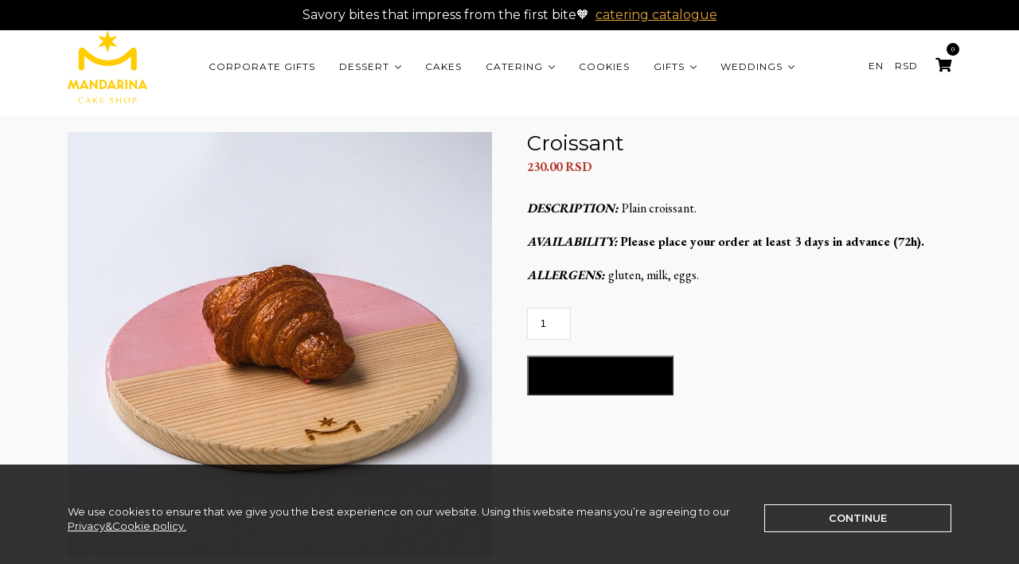

--- FILE ---
content_type: text/html; charset=UTF-8
request_url: https://mandarinacakeshop.rs/en/product/croissant/
body_size: 13260
content:
<!doctype html>
<html lang="en-GB" class="no-js">

<head>
    <!-- Google Tag Manager -->
    <script>
        (function(w, d, s, l, i) {
            w[l] = w[l] || [];
            w[l].push({
                'gtm.start': new Date().getTime(),
                event: 'gtm.js'
            });
            var f = d.getElementsByTagName(s)[0],
                j = d.createElement(s),
                dl = l != 'dataLayer' ? '&l=' + l : '';
            j.async = true;
            j.src =
                'https://www.googletagmanager.com/gtm.js?id=' + i + dl;
            f.parentNode.insertBefore(j, f);
        })(window, document, 'script', 'dataLayer', 'GTM-KZ2LFQC9');
    </script>
    <!-- End Google Tag Manager -->

    <meta charset="utf-8" />
    <title>  Croissant : Mandarina Cake Shop</title>

    <meta http-equiv="X-UA-Compatible" content="IE=edge,chrome=1" />
    <meta name="viewport" content="initial-scale=1, width=device-width, minimum-scale=1.0, maximum-scale=1.0, user-scalable=no" />
    <meta name="description" content="Za sve one koji veruju da sreću čine sitna zadovoljstva, Mandarina je tu da postane nezaobilazni deo dana, vaša slatka, svakodnevna radost." />

    <!-- facebook meta -->
    <meta property="og:url" content="https://mandarinacakeshop.rs/en/product/croissant/" />
            <meta property="og:title" content="Croissant" />
        <meta property="og:description" content="Za sve one koji veruju da sreću čine sitna zadovoljstva, Mandarina je tu da postane nezaobilazni deo dana, vaša slatka, svakodnevna radost." />
            <meta property="og:image" content="https://mandarinacakeshop.rs/wp-content/uploads/Kroasani-Prazan-kroasan.jpg" />
        <meta property="og:site_name" content="Mandarina Cake Shop" />
    <!-- /facebook meta -->

    <link href="https://fonts.googleapis.com/css?family=EB+Garamond:400,700" rel="stylesheet">
    <link href="https://fonts.googleapis.com/css?family=Montserrat:300,400,600,700" rel="stylesheet">
    <link rel="preconnect" href="https://fonts.gstatic.com" crossorigin />

    <meta name='robots' content='max-image-preview:large' />
<link rel="alternate" href="https://mandarinacakeshop.rs/sr/product/prazan-kroasan/" hreflang="sr" />
<link rel="alternate" href="https://mandarinacakeshop.rs/en/product/croissant/" hreflang="en" />
<link rel="alternate" title="oEmbed (JSON)" type="application/json+oembed" href="https://mandarinacakeshop.rs/wp-json/oembed/1.0/embed?url=https%3A%2F%2Fmandarinacakeshop.rs%2Fen%2Fproduct%2Fcroissant%2F&#038;lang=en" />
<link rel="alternate" title="oEmbed (XML)" type="text/xml+oembed" href="https://mandarinacakeshop.rs/wp-json/oembed/1.0/embed?url=https%3A%2F%2Fmandarinacakeshop.rs%2Fen%2Fproduct%2Fcroissant%2F&#038;format=xml&#038;lang=en" />
<style id='wp-img-auto-sizes-contain-inline-css' type='text/css'>
img:is([sizes=auto i],[sizes^="auto," i]){contain-intrinsic-size:3000px 1500px}
/*# sourceURL=wp-img-auto-sizes-contain-inline-css */
</style>
<style id='wp-block-library-inline-css' type='text/css'>
:root{--wp-block-synced-color:#7a00df;--wp-block-synced-color--rgb:122,0,223;--wp-bound-block-color:var(--wp-block-synced-color);--wp-editor-canvas-background:#ddd;--wp-admin-theme-color:#007cba;--wp-admin-theme-color--rgb:0,124,186;--wp-admin-theme-color-darker-10:#006ba1;--wp-admin-theme-color-darker-10--rgb:0,107,160.5;--wp-admin-theme-color-darker-20:#005a87;--wp-admin-theme-color-darker-20--rgb:0,90,135;--wp-admin-border-width-focus:2px}@media (min-resolution:192dpi){:root{--wp-admin-border-width-focus:1.5px}}.wp-element-button{cursor:pointer}:root .has-very-light-gray-background-color{background-color:#eee}:root .has-very-dark-gray-background-color{background-color:#313131}:root .has-very-light-gray-color{color:#eee}:root .has-very-dark-gray-color{color:#313131}:root .has-vivid-green-cyan-to-vivid-cyan-blue-gradient-background{background:linear-gradient(135deg,#00d084,#0693e3)}:root .has-purple-crush-gradient-background{background:linear-gradient(135deg,#34e2e4,#4721fb 50%,#ab1dfe)}:root .has-hazy-dawn-gradient-background{background:linear-gradient(135deg,#faaca8,#dad0ec)}:root .has-subdued-olive-gradient-background{background:linear-gradient(135deg,#fafae1,#67a671)}:root .has-atomic-cream-gradient-background{background:linear-gradient(135deg,#fdd79a,#004a59)}:root .has-nightshade-gradient-background{background:linear-gradient(135deg,#330968,#31cdcf)}:root .has-midnight-gradient-background{background:linear-gradient(135deg,#020381,#2874fc)}:root{--wp--preset--font-size--normal:16px;--wp--preset--font-size--huge:42px}.has-regular-font-size{font-size:1em}.has-larger-font-size{font-size:2.625em}.has-normal-font-size{font-size:var(--wp--preset--font-size--normal)}.has-huge-font-size{font-size:var(--wp--preset--font-size--huge)}.has-text-align-center{text-align:center}.has-text-align-left{text-align:left}.has-text-align-right{text-align:right}.has-fit-text{white-space:nowrap!important}#end-resizable-editor-section{display:none}.aligncenter{clear:both}.items-justified-left{justify-content:flex-start}.items-justified-center{justify-content:center}.items-justified-right{justify-content:flex-end}.items-justified-space-between{justify-content:space-between}.screen-reader-text{border:0;clip-path:inset(50%);height:1px;margin:-1px;overflow:hidden;padding:0;position:absolute;width:1px;word-wrap:normal!important}.screen-reader-text:focus{background-color:#ddd;clip-path:none;color:#444;display:block;font-size:1em;height:auto;left:5px;line-height:normal;padding:15px 23px 14px;text-decoration:none;top:5px;width:auto;z-index:100000}html :where(.has-border-color){border-style:solid}html :where([style*=border-top-color]){border-top-style:solid}html :where([style*=border-right-color]){border-right-style:solid}html :where([style*=border-bottom-color]){border-bottom-style:solid}html :where([style*=border-left-color]){border-left-style:solid}html :where([style*=border-width]){border-style:solid}html :where([style*=border-top-width]){border-top-style:solid}html :where([style*=border-right-width]){border-right-style:solid}html :where([style*=border-bottom-width]){border-bottom-style:solid}html :where([style*=border-left-width]){border-left-style:solid}html :where(img[class*=wp-image-]){height:auto;max-width:100%}:where(figure){margin:0 0 1em}html :where(.is-position-sticky){--wp-admin--admin-bar--position-offset:var(--wp-admin--admin-bar--height,0px)}@media screen and (max-width:600px){html :where(.is-position-sticky){--wp-admin--admin-bar--position-offset:0px}}

/*# sourceURL=wp-block-library-inline-css */
</style><link rel='stylesheet' id='wc-blocks-style-css' href='https://mandarinacakeshop.rs/wp-content/plugins/woocommerce/assets/client/blocks/wc-blocks.css?ver=wc-10.4.3' type='text/css' media='all' />
<style id='global-styles-inline-css' type='text/css'>
:root{--wp--preset--aspect-ratio--square: 1;--wp--preset--aspect-ratio--4-3: 4/3;--wp--preset--aspect-ratio--3-4: 3/4;--wp--preset--aspect-ratio--3-2: 3/2;--wp--preset--aspect-ratio--2-3: 2/3;--wp--preset--aspect-ratio--16-9: 16/9;--wp--preset--aspect-ratio--9-16: 9/16;--wp--preset--color--black: #000000;--wp--preset--color--cyan-bluish-gray: #abb8c3;--wp--preset--color--white: #ffffff;--wp--preset--color--pale-pink: #f78da7;--wp--preset--color--vivid-red: #cf2e2e;--wp--preset--color--luminous-vivid-orange: #ff6900;--wp--preset--color--luminous-vivid-amber: #fcb900;--wp--preset--color--light-green-cyan: #7bdcb5;--wp--preset--color--vivid-green-cyan: #00d084;--wp--preset--color--pale-cyan-blue: #8ed1fc;--wp--preset--color--vivid-cyan-blue: #0693e3;--wp--preset--color--vivid-purple: #9b51e0;--wp--preset--gradient--vivid-cyan-blue-to-vivid-purple: linear-gradient(135deg,rgb(6,147,227) 0%,rgb(155,81,224) 100%);--wp--preset--gradient--light-green-cyan-to-vivid-green-cyan: linear-gradient(135deg,rgb(122,220,180) 0%,rgb(0,208,130) 100%);--wp--preset--gradient--luminous-vivid-amber-to-luminous-vivid-orange: linear-gradient(135deg,rgb(252,185,0) 0%,rgb(255,105,0) 100%);--wp--preset--gradient--luminous-vivid-orange-to-vivid-red: linear-gradient(135deg,rgb(255,105,0) 0%,rgb(207,46,46) 100%);--wp--preset--gradient--very-light-gray-to-cyan-bluish-gray: linear-gradient(135deg,rgb(238,238,238) 0%,rgb(169,184,195) 100%);--wp--preset--gradient--cool-to-warm-spectrum: linear-gradient(135deg,rgb(74,234,220) 0%,rgb(151,120,209) 20%,rgb(207,42,186) 40%,rgb(238,44,130) 60%,rgb(251,105,98) 80%,rgb(254,248,76) 100%);--wp--preset--gradient--blush-light-purple: linear-gradient(135deg,rgb(255,206,236) 0%,rgb(152,150,240) 100%);--wp--preset--gradient--blush-bordeaux: linear-gradient(135deg,rgb(254,205,165) 0%,rgb(254,45,45) 50%,rgb(107,0,62) 100%);--wp--preset--gradient--luminous-dusk: linear-gradient(135deg,rgb(255,203,112) 0%,rgb(199,81,192) 50%,rgb(65,88,208) 100%);--wp--preset--gradient--pale-ocean: linear-gradient(135deg,rgb(255,245,203) 0%,rgb(182,227,212) 50%,rgb(51,167,181) 100%);--wp--preset--gradient--electric-grass: linear-gradient(135deg,rgb(202,248,128) 0%,rgb(113,206,126) 100%);--wp--preset--gradient--midnight: linear-gradient(135deg,rgb(2,3,129) 0%,rgb(40,116,252) 100%);--wp--preset--font-size--small: 13px;--wp--preset--font-size--medium: 20px;--wp--preset--font-size--large: 36px;--wp--preset--font-size--x-large: 42px;--wp--preset--spacing--20: 0.44rem;--wp--preset--spacing--30: 0.67rem;--wp--preset--spacing--40: 1rem;--wp--preset--spacing--50: 1.5rem;--wp--preset--spacing--60: 2.25rem;--wp--preset--spacing--70: 3.38rem;--wp--preset--spacing--80: 5.06rem;--wp--preset--shadow--natural: 6px 6px 9px rgba(0, 0, 0, 0.2);--wp--preset--shadow--deep: 12px 12px 50px rgba(0, 0, 0, 0.4);--wp--preset--shadow--sharp: 6px 6px 0px rgba(0, 0, 0, 0.2);--wp--preset--shadow--outlined: 6px 6px 0px -3px rgb(255, 255, 255), 6px 6px rgb(0, 0, 0);--wp--preset--shadow--crisp: 6px 6px 0px rgb(0, 0, 0);}:where(.is-layout-flex){gap: 0.5em;}:where(.is-layout-grid){gap: 0.5em;}body .is-layout-flex{display: flex;}.is-layout-flex{flex-wrap: wrap;align-items: center;}.is-layout-flex > :is(*, div){margin: 0;}body .is-layout-grid{display: grid;}.is-layout-grid > :is(*, div){margin: 0;}:where(.wp-block-columns.is-layout-flex){gap: 2em;}:where(.wp-block-columns.is-layout-grid){gap: 2em;}:where(.wp-block-post-template.is-layout-flex){gap: 1.25em;}:where(.wp-block-post-template.is-layout-grid){gap: 1.25em;}.has-black-color{color: var(--wp--preset--color--black) !important;}.has-cyan-bluish-gray-color{color: var(--wp--preset--color--cyan-bluish-gray) !important;}.has-white-color{color: var(--wp--preset--color--white) !important;}.has-pale-pink-color{color: var(--wp--preset--color--pale-pink) !important;}.has-vivid-red-color{color: var(--wp--preset--color--vivid-red) !important;}.has-luminous-vivid-orange-color{color: var(--wp--preset--color--luminous-vivid-orange) !important;}.has-luminous-vivid-amber-color{color: var(--wp--preset--color--luminous-vivid-amber) !important;}.has-light-green-cyan-color{color: var(--wp--preset--color--light-green-cyan) !important;}.has-vivid-green-cyan-color{color: var(--wp--preset--color--vivid-green-cyan) !important;}.has-pale-cyan-blue-color{color: var(--wp--preset--color--pale-cyan-blue) !important;}.has-vivid-cyan-blue-color{color: var(--wp--preset--color--vivid-cyan-blue) !important;}.has-vivid-purple-color{color: var(--wp--preset--color--vivid-purple) !important;}.has-black-background-color{background-color: var(--wp--preset--color--black) !important;}.has-cyan-bluish-gray-background-color{background-color: var(--wp--preset--color--cyan-bluish-gray) !important;}.has-white-background-color{background-color: var(--wp--preset--color--white) !important;}.has-pale-pink-background-color{background-color: var(--wp--preset--color--pale-pink) !important;}.has-vivid-red-background-color{background-color: var(--wp--preset--color--vivid-red) !important;}.has-luminous-vivid-orange-background-color{background-color: var(--wp--preset--color--luminous-vivid-orange) !important;}.has-luminous-vivid-amber-background-color{background-color: var(--wp--preset--color--luminous-vivid-amber) !important;}.has-light-green-cyan-background-color{background-color: var(--wp--preset--color--light-green-cyan) !important;}.has-vivid-green-cyan-background-color{background-color: var(--wp--preset--color--vivid-green-cyan) !important;}.has-pale-cyan-blue-background-color{background-color: var(--wp--preset--color--pale-cyan-blue) !important;}.has-vivid-cyan-blue-background-color{background-color: var(--wp--preset--color--vivid-cyan-blue) !important;}.has-vivid-purple-background-color{background-color: var(--wp--preset--color--vivid-purple) !important;}.has-black-border-color{border-color: var(--wp--preset--color--black) !important;}.has-cyan-bluish-gray-border-color{border-color: var(--wp--preset--color--cyan-bluish-gray) !important;}.has-white-border-color{border-color: var(--wp--preset--color--white) !important;}.has-pale-pink-border-color{border-color: var(--wp--preset--color--pale-pink) !important;}.has-vivid-red-border-color{border-color: var(--wp--preset--color--vivid-red) !important;}.has-luminous-vivid-orange-border-color{border-color: var(--wp--preset--color--luminous-vivid-orange) !important;}.has-luminous-vivid-amber-border-color{border-color: var(--wp--preset--color--luminous-vivid-amber) !important;}.has-light-green-cyan-border-color{border-color: var(--wp--preset--color--light-green-cyan) !important;}.has-vivid-green-cyan-border-color{border-color: var(--wp--preset--color--vivid-green-cyan) !important;}.has-pale-cyan-blue-border-color{border-color: var(--wp--preset--color--pale-cyan-blue) !important;}.has-vivid-cyan-blue-border-color{border-color: var(--wp--preset--color--vivid-cyan-blue) !important;}.has-vivid-purple-border-color{border-color: var(--wp--preset--color--vivid-purple) !important;}.has-vivid-cyan-blue-to-vivid-purple-gradient-background{background: var(--wp--preset--gradient--vivid-cyan-blue-to-vivid-purple) !important;}.has-light-green-cyan-to-vivid-green-cyan-gradient-background{background: var(--wp--preset--gradient--light-green-cyan-to-vivid-green-cyan) !important;}.has-luminous-vivid-amber-to-luminous-vivid-orange-gradient-background{background: var(--wp--preset--gradient--luminous-vivid-amber-to-luminous-vivid-orange) !important;}.has-luminous-vivid-orange-to-vivid-red-gradient-background{background: var(--wp--preset--gradient--luminous-vivid-orange-to-vivid-red) !important;}.has-very-light-gray-to-cyan-bluish-gray-gradient-background{background: var(--wp--preset--gradient--very-light-gray-to-cyan-bluish-gray) !important;}.has-cool-to-warm-spectrum-gradient-background{background: var(--wp--preset--gradient--cool-to-warm-spectrum) !important;}.has-blush-light-purple-gradient-background{background: var(--wp--preset--gradient--blush-light-purple) !important;}.has-blush-bordeaux-gradient-background{background: var(--wp--preset--gradient--blush-bordeaux) !important;}.has-luminous-dusk-gradient-background{background: var(--wp--preset--gradient--luminous-dusk) !important;}.has-pale-ocean-gradient-background{background: var(--wp--preset--gradient--pale-ocean) !important;}.has-electric-grass-gradient-background{background: var(--wp--preset--gradient--electric-grass) !important;}.has-midnight-gradient-background{background: var(--wp--preset--gradient--midnight) !important;}.has-small-font-size{font-size: var(--wp--preset--font-size--small) !important;}.has-medium-font-size{font-size: var(--wp--preset--font-size--medium) !important;}.has-large-font-size{font-size: var(--wp--preset--font-size--large) !important;}.has-x-large-font-size{font-size: var(--wp--preset--font-size--x-large) !important;}
/*# sourceURL=global-styles-inline-css */
</style>

<style id='classic-theme-styles-inline-css' type='text/css'>
/*! This file is auto-generated */
.wp-block-button__link{color:#fff;background-color:#32373c;border-radius:9999px;box-shadow:none;text-decoration:none;padding:calc(.667em + 2px) calc(1.333em + 2px);font-size:1.125em}.wp-block-file__button{background:#32373c;color:#fff;text-decoration:none}
/*# sourceURL=/wp-includes/css/classic-themes.min.css */
</style>
<link rel='stylesheet' id='wp-components-css' href='https://mandarinacakeshop.rs/wp-includes/css/dist/components/style.min.css?ver=6.9' type='text/css' media='all' />
<link rel='stylesheet' id='wp-preferences-css' href='https://mandarinacakeshop.rs/wp-includes/css/dist/preferences/style.min.css?ver=6.9' type='text/css' media='all' />
<link rel='stylesheet' id='wp-block-editor-css' href='https://mandarinacakeshop.rs/wp-includes/css/dist/block-editor/style.min.css?ver=6.9' type='text/css' media='all' />
<link rel='stylesheet' id='popup-maker-block-library-style-css' href='https://mandarinacakeshop.rs/wp-content/plugins/popup-maker/dist/packages/block-library-style.css?ver=dbea705cfafe089d65f1' type='text/css' media='all' />
<link rel='stylesheet' id='contact-form-7-css' href='https://mandarinacakeshop.rs/wp-content/plugins/contact-form-7/includes/css/styles.css?ver=6.1.4' type='text/css' media='all' />
<link rel='stylesheet' id='wc-aelia-cs-frontend-css' href='https://mandarinacakeshop.rs/wp-content/plugins/woocommerce-aelia-currencyswitcher/src/design/css/frontend.css?ver=5.2.16.251210' type='text/css' media='all' />
<link rel='stylesheet' id='npintesacss-css' href='https://mandarinacakeshop.rs/wp-content/plugins/woocommerce-np-intesa-payment/css/style.css?ver=1.6.199' type='text/css' media='all' />
<link rel='stylesheet' id='photoswipe-css' href='https://mandarinacakeshop.rs/wp-content/plugins/woocommerce/assets/css/photoswipe/photoswipe.min.css?ver=10.4.3' type='text/css' media='all' />
<link rel='stylesheet' id='photoswipe-default-skin-css' href='https://mandarinacakeshop.rs/wp-content/plugins/woocommerce/assets/css/photoswipe/default-skin/default-skin.min.css?ver=10.4.3' type='text/css' media='all' />
<link rel='stylesheet' id='woocommerce-layout-css' href='https://mandarinacakeshop.rs/wp-content/plugins/woocommerce/assets/css/woocommerce-layout.css?ver=10.4.3' type='text/css' media='all' />
<link rel='stylesheet' id='woocommerce-smallscreen-css' href='https://mandarinacakeshop.rs/wp-content/plugins/woocommerce/assets/css/woocommerce-smallscreen.css?ver=10.4.3' type='text/css' media='only screen and (max-width: 768px)' />
<link rel='stylesheet' id='woocommerce-general-css' href='https://mandarinacakeshop.rs/wp-content/plugins/woocommerce/assets/css/woocommerce.css?ver=10.4.3' type='text/css' media='all' />
<style id='woocommerce-inline-inline-css' type='text/css'>
.woocommerce form .form-row .required { visibility: visible; }
/*# sourceURL=woocommerce-inline-inline-css */
</style>
<link rel='stylesheet' id='wp_theme-css' href='https://mandarinacakeshop.rs/wp-content/themes/mandarina/assets/css/style.css?ver=7.43' type='text/css' media='all' />
<script type="text/javascript" src="https://mandarinacakeshop.rs/wp-includes/js/jquery/jquery.min.js?ver=3.7.1" id="jquery-core-js"></script>
<script type="text/javascript" src="https://mandarinacakeshop.rs/wp-content/themes/mandarina/assets/js/scripts.js?ver=1.05" id="mainscript-js"></script>
<script type="text/javascript" id="hlst_np_intesa-js-extra">
/* <![CDATA[ */
var NestPay = {"enqueue_script":"//cdn.payments.holest.com/ui-compatibile-js/ui.js?uiscript=nestpay&platform=wc","ajax_url":"https://mandarinacakeshop.rs/wp-admin/admin-ajax.php","logoHTML":"","ccHTML":"","logo":"","checkoutURL":"https://mandarinacakeshop.rs/en/checkout-2/","plugin_version":"1.6.199","woo_currency":"RSD","woo_currency_n":"RSD","disable_autoupdate":"","locale":"en_GB","labels":{"method_title":"Pla\u0107anje karticom","method_description":"Platite online sigurno i lako koriste\u0107i Visa, Visa Electron, Dina, MasterCard, Maestro ili Amex platnu karticu koju je banka izdavalac odobrila za internet pla\u0107anje.","method_title_raw":"Pla\u0107anje karticom","method_description_raw":"Platite online sigurno i lako koriste\u0107i Visa, Visa Electron, Dina, MasterCard, Maestro ili Amex platnu karticu koju je banka izdavalac odobrila za internet pla\u0107anje."},"hidden":"yes"};
//# sourceURL=hlst_np_intesa-js-extra
/* ]]> */
</script>
<script type="text/javascript" src="https://mandarinacakeshop.rs/wp-content/plugins/woocommerce-np-intesa-payment/js/script.js?ver=1.6.199" id="hlst_np_intesa-js"></script>
<script type="text/javascript" src="https://mandarinacakeshop.rs/wp-content/plugins/woocommerce/assets/js/jquery-blockui/jquery.blockUI.min.js?ver=2.7.0-wc.10.4.3" id="wc-jquery-blockui-js" defer="defer" data-wp-strategy="defer"></script>
<script type="text/javascript" id="wc-add-to-cart-js-extra">
/* <![CDATA[ */
var wc_add_to_cart_params = {"ajax_url":"/wp-admin/admin-ajax.php","wc_ajax_url":"/?wc-ajax=%%endpoint%%","i18n_view_cart":"View basket","cart_url":"https://mandarinacakeshop.rs/en/cart/","is_cart":"","cart_redirect_after_add":"no"};
//# sourceURL=wc-add-to-cart-js-extra
/* ]]> */
</script>
<script type="text/javascript" src="https://mandarinacakeshop.rs/wp-content/plugins/woocommerce/assets/js/frontend/add-to-cart.min.js?ver=10.4.3" id="wc-add-to-cart-js" defer="defer" data-wp-strategy="defer"></script>
<script type="text/javascript" src="https://mandarinacakeshop.rs/wp-content/plugins/woocommerce/assets/js/flexslider/jquery.flexslider.min.js?ver=2.7.2-wc.10.4.3" id="wc-flexslider-js" defer="defer" data-wp-strategy="defer"></script>
<script type="text/javascript" src="https://mandarinacakeshop.rs/wp-content/plugins/woocommerce/assets/js/photoswipe/photoswipe.min.js?ver=4.1.1-wc.10.4.3" id="wc-photoswipe-js" defer="defer" data-wp-strategy="defer"></script>
<script type="text/javascript" src="https://mandarinacakeshop.rs/wp-content/plugins/woocommerce/assets/js/photoswipe/photoswipe-ui-default.min.js?ver=4.1.1-wc.10.4.3" id="wc-photoswipe-ui-default-js" defer="defer" data-wp-strategy="defer"></script>
<script type="text/javascript" id="wc-single-product-js-extra">
/* <![CDATA[ */
var wc_single_product_params = {"i18n_required_rating_text":"Please select a rating","i18n_rating_options":["1 of 5 stars","2 of 5 stars","3 of 5 stars","4 of 5 stars","5 of 5 stars"],"i18n_product_gallery_trigger_text":"View full-screen image gallery","review_rating_required":"yes","flexslider":{"rtl":false,"animation":"slide","smoothHeight":true,"directionNav":false,"controlNav":"thumbnails","slideshow":false,"animationSpeed":500,"animationLoop":false,"allowOneSlide":false},"zoom_enabled":"","zoom_options":[],"photoswipe_enabled":"1","photoswipe_options":{"shareEl":false,"closeOnScroll":false,"history":false,"hideAnimationDuration":0,"showAnimationDuration":0},"flexslider_enabled":"1"};
//# sourceURL=wc-single-product-js-extra
/* ]]> */
</script>
<script type="text/javascript" src="https://mandarinacakeshop.rs/wp-content/plugins/woocommerce/assets/js/frontend/single-product.min.js?ver=10.4.3" id="wc-single-product-js" defer="defer" data-wp-strategy="defer"></script>
<script type="text/javascript" src="https://mandarinacakeshop.rs/wp-content/plugins/woocommerce/assets/js/js-cookie/js.cookie.min.js?ver=2.1.4-wc.10.4.3" id="wc-js-cookie-js" defer="defer" data-wp-strategy="defer"></script>
<script type="text/javascript" id="woocommerce-js-extra">
/* <![CDATA[ */
var woocommerce_params = {"ajax_url":"/wp-admin/admin-ajax.php","wc_ajax_url":"/?wc-ajax=%%endpoint%%","i18n_password_show":"Show password","i18n_password_hide":"Hide password"};
//# sourceURL=woocommerce-js-extra
/* ]]> */
</script>
<script type="text/javascript" src="https://mandarinacakeshop.rs/wp-content/plugins/woocommerce/assets/js/frontend/woocommerce.min.js?ver=10.4.3" id="woocommerce-js" defer="defer" data-wp-strategy="defer"></script>
<link rel="https://api.w.org/" href="https://mandarinacakeshop.rs/wp-json/" /><link rel="alternate" title="JSON" type="application/json" href="https://mandarinacakeshop.rs/wp-json/wp/v2/product/10216" /><link rel="EditURI" type="application/rsd+xml" title="RSD" href="https://mandarinacakeshop.rs/xmlrpc.php?rsd" />
<meta name="generator" content="WordPress 6.9" />
<meta name="generator" content="WooCommerce 10.4.3" />
<link rel="canonical" href="https://mandarinacakeshop.rs/en/product/croissant/" />
<link rel='shortlink' href='https://mandarinacakeshop.rs/?p=10216' />
	<noscript><style>.woocommerce-product-gallery{ opacity: 1 !important; }</style></noscript>
	<link rel="icon" href="https://mandarinacakeshop.rs/wp-content/uploads/cropped-mandarina-favicon-new-32x32.png" sizes="32x32" />
<link rel="icon" href="https://mandarinacakeshop.rs/wp-content/uploads/cropped-mandarina-favicon-new-192x192.png" sizes="192x192" />
<link rel="apple-touch-icon" href="https://mandarinacakeshop.rs/wp-content/uploads/cropped-mandarina-favicon-new-180x180.png" />
<meta name="msapplication-TileImage" content="https://mandarinacakeshop.rs/wp-content/uploads/cropped-mandarina-favicon-new-270x270.png" />
		<style type="text/css" id="wp-custom-css">
			.pum .pum-close i.fas.fa-times {
  color: #fff !important;
}
		</style>
						<style type="text/css" id="c4wp-checkout-css">
					.woocommerce-checkout .c4wp_captcha_field {
						margin-bottom: 10px;
						margin-top: 15px;
						position: relative;
						display: inline-block;
					}
				</style>
							<style type="text/css" id="c4wp-v3-lp-form-css">
				.login #login, .login #lostpasswordform {
					min-width: 350px !important;
				}
				.wpforms-field-c4wp iframe {
					width: 100% !important;
				}
			</style>
			
    <!-- Facebook Pixel Code -->
    <script>
        ! function(f, b, e, v, n, t, s) {
            if (f.fbq) return;
            n = f.fbq = function() {
                n.callMethod ?
                    n.callMethod.apply(n, arguments) : n.queue.push(arguments)
            };
            if (!f._fbq) f._fbq = n;
            n.push = n;
            n.loaded = !0;
            n.version = '2.0';
            n.queue = [];
            t = b.createElement(e);
            t.async = !0;
            t.src = v;
            s = b.getElementsByTagName(e)[0];
            s.parentNode.insertBefore(t, s)
        }(window, document, 'script',
            'https://connect.facebook.net/en_US/fbevents.js');
        fbq('init', '4044332555791011');
        fbq('track', 'PageView');
    </script>
    <noscript>
        <img height="1" width="1"
            src="https://www.facebook.com/tr?id=4044332555791011&ev=PageView
        &noscript=1" />
    </noscript>
    <!-- End Facebook Pixel Code -->

</head>

<body class="wp-singular product-template-default single single-product postid-10216 wp-theme-mandarina theme-mandarina woocommerce woocommerce-page woocommerce-no-js croissant">
    <!-- Google Tag Manager (noscript) -->
    <noscript><iframe src="https://www.googletagmanager.com/ns.html?id=GTM-KZ2LFQC9"
            height="0" width="0" style="display:none;visibility:hidden"></iframe></noscript>
    <!-- End Google Tag Manager (noscript) -->

    <div class="page-wrapper">

        <!-- header -->
        <header class="header">
            
<div class="header-top-bar">
    <div class="container">
        <div class="header-top-bar-inner text-center">
            <p>Savory bites that impress from the first bite🧡  <a href="https://mandarinacakeshop.rs/en/online-catalogues/">catering catalogue</a></p>
        </div>
    </div>
</div>
            <div class="container">

                <div class="header-inner">

                    <span class="header-mobile-toggle"></span>

                    <a href="/en" class="header-logo">
                        <img src="/wp-content/themes/mandarina/assets/images/mandarina-new-logo.svg" alt="Tiny, modern counter serve dishing up gourmet pastries & creative cakes, cookies & confections.">
                    </a>

                    <div class="header-navigation">
                        <div class="menu-main-menu-eng-container"><ul class="header-navigation-list"><li id="menu-item-8703" class="menu-item menu-item-type-taxonomy menu-item-object-product_cat menu-item-8703"><a href="https://mandarinacakeshop.rs/en/product-category/corporate-gifts/">CORPORATE GIFTS</a></li>
<li id="menu-item-4112" class="menu-item menu-item-type-taxonomy menu-item-object-product_cat menu-item-has-children menu-item-4112"><a href="https://mandarinacakeshop.rs/en/product-category/dessert/">Dessert</a>
<ul class="submenu">
	<li id="menu-item-4931" class="menu-item menu-item-type-taxonomy menu-item-object-product_cat menu-item-4931"><a href="https://mandarinacakeshop.rs/en/product-category/dessert/">Monoportion</a></li>
	<li id="menu-item-4933" class="menu-item menu-item-type-taxonomy menu-item-object-product_cat menu-item-4933"><a href="https://mandarinacakeshop.rs/en/product-category/dessert/bite-size/">Bite size</a></li>
	<li id="menu-item-4129" class="menu-item menu-item-type-taxonomy menu-item-object-product_cat menu-item-4129"><a href="https://mandarinacakeshop.rs/en/product-category/choco-lab/">ChocoLab</a></li>
	<li id="menu-item-17317" class="menu-item menu-item-type-taxonomy menu-item-object-product_cat menu-item-17317"><a href="https://mandarinacakeshop.rs/en/product-category/dessert/ice-cream/">Ice cream</a></li>
</ul>
</li>
<li id="menu-item-4113" class="menu-item menu-item-type-taxonomy menu-item-object-product_cat menu-item-4113"><a href="https://mandarinacakeshop.rs/en/product-category/cakes/">Cakes</a></li>
<li id="menu-item-4114" class="menu-item menu-item-type-taxonomy menu-item-object-product_cat current-product-ancestor current-menu-parent current-product-parent menu-item-has-children menu-item-4114"><a href="https://mandarinacakeshop.rs/en/product-category/catering/">Catering</a>
<ul class="submenu">
	<li id="menu-item-21440" class="menu-item menu-item-type-taxonomy menu-item-object-product_cat current-product-ancestor current-menu-parent current-product-parent menu-item-21440"><a href="https://mandarinacakeshop.rs/en/product-category/catering/pastries/">Pastries</a></li>
	<li id="menu-item-21441" class="menu-item menu-item-type-taxonomy menu-item-object-product_cat current-product-ancestor current-menu-parent current-product-parent menu-item-21441"><a href="https://mandarinacakeshop.rs/en/product-category/catering/">Catering</a></li>
</ul>
</li>
<li id="menu-item-17901" class="menu-item menu-item-type-taxonomy menu-item-object-product_cat menu-item-17901"><a href="https://mandarinacakeshop.rs/en/product-category/cookies/">Cookies</a></li>
<li id="menu-item-8702" class="menu-item menu-item-type-taxonomy menu-item-object-product_cat menu-item-has-children menu-item-8702"><a href="https://mandarinacakeshop.rs/en/product-category/offers/">Gifts</a>
<ul class="submenu">
	<li id="menu-item-17903" class="menu-item menu-item-type-taxonomy menu-item-object-product_cat menu-item-17903"><a href="https://mandarinacakeshop.rs/en/product-category/offers/flowers/">Flowers</a></li>
	<li id="menu-item-18686" class="menu-item menu-item-type-taxonomy menu-item-object-product_cat menu-item-18686"><a href="https://mandarinacakeshop.rs/en/product-category/offers/liquor/">Liquor</a></li>
	<li id="menu-item-20530" class="menu-item menu-item-type-taxonomy menu-item-object-product_cat menu-item-20530"><a href="https://mandarinacakeshop.rs/en/product-category/offers/additional/">Additional</a></li>
</ul>
</li>
<li id="menu-item-18675" class="menu-item menu-item-type-taxonomy menu-item-object-product_cat menu-item-has-children menu-item-18675"><a href="https://mandarinacakeshop.rs/en/product-category/weddings-en/">Weddings</a>
<ul class="submenu">
	<li id="menu-item-19163" class="menu-item menu-item-type-taxonomy menu-item-object-product_cat menu-item-19163"><a href="https://mandarinacakeshop.rs/en/product-category/weddings-en/degustation/">Degustation</a></li>
	<li id="menu-item-18690" class="menu-item menu-item-type-taxonomy menu-item-object-product_cat menu-item-18690"><a href="https://mandarinacakeshop.rs/en/product-category/weddings-en/wedding-cakes/">Wedding cakes</a></li>
	<li id="menu-item-18691" class="menu-item menu-item-type-taxonomy menu-item-object-product_cat menu-item-18691"><a href="https://mandarinacakeshop.rs/en/product-category/weddings-en/wedding-gifts/">Wedding Gifts</a></li>
</ul>
</li>
</ul></div>                    </div>

                    <!-- header side -->
                    <div class="header-side">
                        <div class="header-side-dropdown header-side-lang">
                                                            <span>EN</span>
                                <ul class="submenu">
                                    	<li class="lang-item lang-item-16 lang-item-sr lang-item-first"><a lang="sr-RS" hreflang="sr-RS" href="https://mandarinacakeshop.rs/sr/product/prazan-kroasan/">SR</a></li>
	<li class="lang-item lang-item-19 lang-item-en current-lang"><a lang="en-GB" hreflang="en-GB" href="https://mandarinacakeshop.rs/en/product/croissant/" aria-current="true">EN</a></li>
                                </ul>
                                                    </div>

                        <div class="header-side-dropdown header-side-currency">
                            <span>RSD</span>
                            <ul class="submenu">
                                <div class="widget_wc_aelia_currencyswitcher_widget currency_selector">
		<!-- Currency Switcher v. 5.2.16.251210 - Currency Selector Widget (buttons) -->
	<form method="post" class="currency_switch_form">
		<button type="submit" name="aelia_cs_currency" value="EUR" class="currency_button EUR">EUR</button><button type="submit" name="aelia_cs_currency" value="RSD" class="currency_button RSD active">RSD</button>	</form>
</div>
                            </ul>
                        </div>

                                                    <div class="header-side-cart">
                                <span class="header-side-cart-count">0</span>
                                <a href="https://mandarinacakeshop.rs/en/cart/"><i class="fa fa-shopping-cart"></i></a>
                            </div>
                        
                    </div>
                    <!-- /header side -->

                </div>

            </div>

        </header>
        <!-- /header -->

        <!-- main -->
        <main class="main">
<div class="page-margins">
    <div class="woocommerce-page-wrapper">
        <div class="container">

            <div class="woocommerce-notices-wrapper"></div><div id="product-10216" class="product type-product post-10216 status-publish first instock product_cat-catering product_cat-pastries has-post-thumbnail shipping-taxable purchasable product-type-simple">

	<div class="woocommerce-product-gallery woocommerce-product-gallery--with-images woocommerce-product-gallery--columns-8 images" data-columns="4" style="opacity: 0; transition: opacity .25s ease-in-out;">
	<div class="woocommerce-product-gallery__wrapper">
		<div data-thumb="https://mandarinacakeshop.rs/wp-content/uploads/Kroasani-Prazan-kroasan-100x100.jpg" data-thumb-alt="Croissant" data-thumb-srcset="https://mandarinacakeshop.rs/wp-content/uploads/Kroasani-Prazan-kroasan-100x100.jpg 100w, https://mandarinacakeshop.rs/wp-content/uploads/Kroasani-Prazan-kroasan-300x300.jpg 300w, https://mandarinacakeshop.rs/wp-content/uploads/Kroasani-Prazan-kroasan-150x150.jpg 150w, https://mandarinacakeshop.rs/wp-content/uploads/Kroasani-Prazan-kroasan-768x768.jpg 768w, https://mandarinacakeshop.rs/wp-content/uploads/Kroasani-Prazan-kroasan-600x600.jpg 600w, https://mandarinacakeshop.rs/wp-content/uploads/Kroasani-Prazan-kroasan.jpg 1001w"  data-thumb-sizes="(max-width: 100px) 100vw, 100px" class="woocommerce-product-gallery__image"><a href="https://mandarinacakeshop.rs/wp-content/uploads/Kroasani-Prazan-kroasan.jpg"><img width="1000" height="1000" src="https://mandarinacakeshop.rs/wp-content/uploads/Kroasani-Prazan-kroasan.jpg" class="wp-post-image" alt="Croissant" data-caption="" data-src="https://mandarinacakeshop.rs/wp-content/uploads/Kroasani-Prazan-kroasan.jpg" data-large_image="https://mandarinacakeshop.rs/wp-content/uploads/Kroasani-Prazan-kroasan.jpg" data-large_image_width="1001" data-large_image_height="1001" decoding="async" fetchpriority="high" srcset="https://mandarinacakeshop.rs/wp-content/uploads/Kroasani-Prazan-kroasan.jpg 1001w, https://mandarinacakeshop.rs/wp-content/uploads/Kroasani-Prazan-kroasan-300x300.jpg 300w, https://mandarinacakeshop.rs/wp-content/uploads/Kroasani-Prazan-kroasan-150x150.jpg 150w, https://mandarinacakeshop.rs/wp-content/uploads/Kroasani-Prazan-kroasan-768x768.jpg 768w, https://mandarinacakeshop.rs/wp-content/uploads/Kroasani-Prazan-kroasan-600x600.jpg 600w, https://mandarinacakeshop.rs/wp-content/uploads/Kroasani-Prazan-kroasan-100x100.jpg 100w" sizes="(max-width: 1000px) 100vw, 1000px" /></a></div>	</div>
</div>

	<div class="summary entry-summary">
		<h1 class="product_title entry-title">Croissant</h1><p class="price">
    <span class="woocommerce-Price-amount amount"><bdi>230.00&nbsp;<span class="woocommerce-Price-currencySymbol">RSD</span></bdi></span></p><p><b><i>DESCRIPTION: </i></b>Plain croissant.</p>
<p><em><strong>AVAILABILITY:</strong></em> <b>Please place your order at least 3 days in advance (72h).</b></p>
<p><b><i>ALLERGENS: </i></b>gluten, milk, eggs.</p>

	
	<form class="cart" action="https://mandarinacakeshop.rs/en/product/croissant/" method="post" enctype='multipart/form-data'>
		
		<div class="quantity">
		<label class="screen-reader-text" for="quantity_697fe8ea79f2f">Croissant quantity</label>
	<input
		type="number"
				id="quantity_697fe8ea79f2f"
		class="input-text qty text"
		name="quantity"
		value="1"
		aria-label="Product quantity"
				min="1"
							step="1"
			placeholder=""
			inputmode="numeric"
			autocomplete="off"
			/>
	</div>

		<button type="submit" name="add-to-cart" value="10216" class="single_add_to_cart_button button alt">Add to basket</button>

			</form>

	
  </div>
  
  <!-- Custom form for products without price -->
  
	
	<section class="related products">

					<h2>Related products</h2>
				<ul class="products columns-3">

			
					<li class="product type-product post-24066 status-publish first instock product_cat-dessert product_cat-monoportion product_cat-catering product_cat-pastries product_tag-popular has-post-thumbnail shipping-taxable purchasable product-type-simple">
	<a href="https://mandarinacakeshop.rs/en/product/gateau-breton-by-anne-marie-pierre-2/" class="woocommerce-LoopProduct-link woocommerce-loop-product__link"><img width="600" height="600" src="https://mandarinacakeshop.rs/wp-content/uploads/Kolaci-Gateau-600x600.jpg" class="attachment-woocommerce_thumbnail size-woocommerce_thumbnail" alt="Gateau Breton by Anne Marie Pierre" decoding="async" loading="lazy" srcset="https://mandarinacakeshop.rs/wp-content/uploads/Kolaci-Gateau-600x600.jpg 600w, https://mandarinacakeshop.rs/wp-content/uploads/Kolaci-Gateau-300x300.jpg 300w, https://mandarinacakeshop.rs/wp-content/uploads/Kolaci-Gateau-150x150.jpg 150w, https://mandarinacakeshop.rs/wp-content/uploads/Kolaci-Gateau-768x768.jpg 768w, https://mandarinacakeshop.rs/wp-content/uploads/Kolaci-Gateau-100x100.jpg 100w, https://mandarinacakeshop.rs/wp-content/uploads/Kolaci-Gateau.jpg 916w" sizes="auto, (max-width: 600px) 100vw, 600px" /><h2 class="woocommerce-loop-product__title">Gateau Breton by Anne Marie Pierre</h2>
	<span class="price"><span class="woocommerce-Price-amount amount"><bdi>590.00&nbsp;<span class="woocommerce-Price-currencySymbol">RSD</span></bdi></span></span>
<div class="woocommerce-custom-tags-highlighted"><span class="woocommerce-custom-tags-highlighted-item " style="background-color:#c4e393;">Popular</span></div></a><div class='woocommerce-custom-card-actions'><a href="/en/product/croissant/?add-to-cart=24066" aria-describedby="woocommerce_loop_add_to_cart_link_describedby_24066" data-quantity="1" class="button product_type_simple add_to_cart_button ajax_add_to_cart" data-product_id="24066" data-product_sku="" aria-label="Add to basket: &ldquo;Gateau Breton by Anne Marie Pierre&rdquo;" rel="nofollow" data-success_message="&ldquo;Gateau Breton by Anne Marie Pierre&rdquo; has been added to your cart" role="button">Add to basket</a><a class='woocommerce-custom-card-actions-link' href='https://mandarinacakeshop.rs/en/product/gateau-breton-by-anne-marie-pierre-2/'>Learn more</a></div>    <span id="woocommerce_loop_add_to_cart_link_describedby_24066" class="screen-reader-text">
			</span>
</li>

			
					<li class="product type-product post-22256 status-publish instock product_cat-catering product_cat-catering-catering product_tag-new has-post-thumbnail shipping-taxable purchasable product-type-simple">
	<a href="https://mandarinacakeshop.rs/en/product/mandarinas-meze-box/" class="woocommerce-LoopProduct-link woocommerce-loop-product__link"><img width="600" height="600" src="https://mandarinacakeshop.rs/wp-content/uploads/mandarinas-meze-kutija-600x600.jpg" class="attachment-woocommerce_thumbnail size-woocommerce_thumbnail" alt="Mandarina`s meze box" decoding="async" loading="lazy" srcset="https://mandarinacakeshop.rs/wp-content/uploads/mandarinas-meze-kutija-600x600.jpg 600w, https://mandarinacakeshop.rs/wp-content/uploads/mandarinas-meze-kutija-150x150.jpg 150w, https://mandarinacakeshop.rs/wp-content/uploads/mandarinas-meze-kutija-100x100.jpg 100w" sizes="auto, (max-width: 600px) 100vw, 600px" /><h2 class="woocommerce-loop-product__title">Mandarina`s meze box</h2>
	<span class="price"><span class="woocommerce-Price-amount amount"><bdi>6,750.00&nbsp;<span class="woocommerce-Price-currencySymbol">RSD</span></bdi></span></span>
<div class="woocommerce-custom-tags-highlighted"><span class="woocommerce-custom-tags-highlighted-item " style="background-color:#f19643;">New</span></div></a><div class='woocommerce-custom-card-actions'><a href="/en/product/croissant/?add-to-cart=22256" aria-describedby="woocommerce_loop_add_to_cart_link_describedby_22256" data-quantity="1" class="button product_type_simple add_to_cart_button ajax_add_to_cart" data-product_id="22256" data-product_sku="" aria-label="Add to basket: &ldquo;Mandarina`s meze box&rdquo;" rel="nofollow" data-success_message="&ldquo;Mandarina`s meze box&rdquo; has been added to your cart" role="button">Add to basket</a><a class='woocommerce-custom-card-actions-link' href='https://mandarinacakeshop.rs/en/product/mandarinas-meze-box/'>Learn more</a></div>    <span id="woocommerce_loop_add_to_cart_link_describedby_22256" class="screen-reader-text">
			</span>
</li>

			
					<li class="product type-product post-22236 status-publish last instock product_cat-catering product_cat-catering-catering product_tag-new has-post-thumbnail shipping-taxable purchasable product-type-simple">
	<a href="https://mandarinacakeshop.rs/en/product/box-of-quiches/" class="woocommerce-LoopProduct-link woocommerce-loop-product__link"><img width="600" height="600" src="https://mandarinacakeshop.rs/wp-content/uploads/Slani-ketering-kis-1-2025-1-600x600.jpg" class="attachment-woocommerce_thumbnail size-woocommerce_thumbnail" alt="Box of quiches" decoding="async" loading="lazy" srcset="https://mandarinacakeshop.rs/wp-content/uploads/Slani-ketering-kis-1-2025-1-600x600.jpg 600w, https://mandarinacakeshop.rs/wp-content/uploads/Slani-ketering-kis-1-2025-1-300x300.jpg 300w, https://mandarinacakeshop.rs/wp-content/uploads/Slani-ketering-kis-1-2025-1-150x150.jpg 150w, https://mandarinacakeshop.rs/wp-content/uploads/Slani-ketering-kis-1-2025-1-768x768.jpg 768w, https://mandarinacakeshop.rs/wp-content/uploads/Slani-ketering-kis-1-2025-1-1000x1000.jpg 1000w, https://mandarinacakeshop.rs/wp-content/uploads/Slani-ketering-kis-1-2025-1-100x100.jpg 100w, https://mandarinacakeshop.rs/wp-content/uploads/Slani-ketering-kis-1-2025-1.jpg 1021w" sizes="auto, (max-width: 600px) 100vw, 600px" /><h2 class="woocommerce-loop-product__title">Box of quiches</h2>
	<span class="price"><span class="woocommerce-Price-amount amount"><bdi>3,520.00&nbsp;<span class="woocommerce-Price-currencySymbol">RSD</span></bdi></span></span>
<div class="woocommerce-custom-tags-highlighted"><span class="woocommerce-custom-tags-highlighted-item " style="background-color:#f19643;">New</span></div></a><div class='woocommerce-custom-card-actions'><a href="/en/product/croissant/?add-to-cart=22236" aria-describedby="woocommerce_loop_add_to_cart_link_describedby_22236" data-quantity="1" class="button product_type_simple add_to_cart_button ajax_add_to_cart" data-product_id="22236" data-product_sku="" aria-label="Add to basket: &ldquo;Box of quiches&rdquo;" rel="nofollow" data-success_message="&ldquo;Box of quiches&rdquo; has been added to your cart" role="button">Add to basket</a><a class='woocommerce-custom-card-actions-link' href='https://mandarinacakeshop.rs/en/product/box-of-quiches/'>Learn more</a></div>    <span id="woocommerce_loop_add_to_cart_link_describedby_22236" class="screen-reader-text">
			</span>
</li>

			
		</ul>

	</section>
	</div>


        </div>
    </div>
</div>

<!-- End content -->
            </main>
            <!-- /main -->

        </div>

        <!-- footer -->
	    <footer class="footer">
            <div class="container">

                <!-- footer-widgets -->
                <div class="footer-widgets">
                    <div class="row stretch">
                        <div class="col-lg-4 col-sm-12">
                            <div class="footer-widgets-item">
                                <div class="footer-widgets-item"><div class="menu-footer-menu-en-container"><ul id="menu-footer-menu-en" class="menu"><li id="menu-item-4137" class="menu-item menu-item-type-custom menu-item-object-custom menu-item-4137"><a href="/en/press">Press</a></li>
<li id="menu-item-4138" class="menu-item menu-item-type-post_type menu-item-object-page menu-item-4138"><a href="https://mandarinacakeshop.rs/en/about-us/">About us</a></li>
<li id="menu-item-4139" class="menu-item menu-item-type-post_type menu-item-object-page menu-item-4139"><a href="https://mandarinacakeshop.rs/en/contact/">Locations</a></li>
<li id="menu-item-4141" class="menu-item menu-item-type-post_type menu-item-object-page menu-item-privacy-policy menu-item-4141"><a rel="privacy-policy" href="https://mandarinacakeshop.rs/en/privacy-policy/">Privacy and cookie policy</a></li>
<li id="menu-item-4140" class="menu-item menu-item-type-post_type menu-item-object-page menu-item-4140"><a href="https://mandarinacakeshop.rs/en/terms-and-conditions/">Terms and conditions</a></li>
</ul></div></div>                            </div>
                        </div>
                        <div class="col-lg-4 col-sm-12">
                            <div class="footer-widgets-item">
                                <div class="footer-widgets-item"><div class="widget-contact-info"><div class="widget-contact-info-item"><p class='widget-contact-info-item address'>Poručivanje / Ordering</p><p class='widget-contact-info-item hours'>Hours: Mon–Sat 08–18h</p>                            <div class="widget-contact-info-item phone">
                                <div>011/450-15-00</div><div>065/2053-261</div>                            </div>
        <p class='widget-contact-info-item address'>GRAČANIČKA 16, BEOGRAD</p><p class='widget-contact-info-item hours'>Working hours: <br> Monday-Sunday 09-21h</p>                            <div class="widget-contact-info-item phone">
                                <div>0606136124  (dostupno u radnji / available in shop) 09-21h</div>                            </div>
        <p class='widget-contact-info-item address'>BULEVAR ZORANA ĐINĐIĆA 125M, lokal 4D</p><p class='widget-contact-info-item hours'>Working hours: <br> Monday-Sunday 08-16h</p>                            <div class="widget-contact-info-item phone">
                                <div>060/61-36-122</div>                            </div>
        <p class='widget-contact-info-item address'>ILIJE GARAŠANINA 56</p><p class='widget-contact-info-item hours'>Working hours: <br> Tuesday-Sunday 08:30-15:45h</p>                            <div class="widget-contact-info-item phone">
                                <div>060/61-36-121 (viber)</div>                            </div>
        <p class='widget-contact-info-item address'>BABA VIŠNJINA 26</p><p class='widget-contact-info-item hours'>Working hours: <br> Every day 08:00-21h</p>                            <div class="widget-contact-info-item phone">
                                <div>060/61-36-125</div>                            </div>
        <p class='widget-contact-info-item address'>OMLADINSKIH BRIGADA 88, Hangar food market</p><p class='widget-contact-info-item hours'>Working hours: <br> Every day 09:00-22h</p>                            <div class="widget-contact-info-item phone">
                                <div>060/6601389</div>                            </div>
        </div><a href="mailto:porudzbine@mandarinacakeshop.rs 08-18h" class="widget-contact-info-item email">porudzbine@mandarinacakeshop.rs 08-18h</a></div></div>                            </div>
                        </div>
                        <div class="col-lg-4 col-sm-12">
                            <div class="footer-widgets-item">
                                <div class="footer-widgets-item"><div class="widget-social"><p class="widget-social-title">FOLLOW US</p><a href="https://www.facebook.com/mandarina.cake.shop" class="widget-social-link"  target="_blank"><i class="fab fa-facebook-square"></i></a><a href="https://www.instagram.com/mandarinacakeshop/" class="widget-social-link"  target="_blank"><i class="fab fa-instagram"></i></a><a href="https://www.instagram.com/mandarinacakeshop/" class="widget-social-link"  target="_blank"><i class="fab fa-vimeo-square"></i></a></div></div>                            </div>
                        </div>
                    </div>
                </div>
                <!-- /footer-widgets -->

                <div class="footer-logos">

                    <div class="row stretch between">
                        <div class="col-lg-4 col-sm-12">
                            <div class="footer-logos-cards">
                                <a href="https://www.rs.visa.com/" class="card-1" target="_blank"></a>
                                <a href="http://www.mastercard.com/rs/consumer/credit-cards.html" class="card-2" target="_blank"></a>
                                <a href="http://maestrocard.com/gateway/index.html" class="card-3" target="_blank"></a>
                                <a href="https://www.americanexpress.com/" class="card-4" target="_blank"></a>
                            </div>
                        </div>

                        <div class="col-lg-4 col-sm-12 text-center">
                            <a href="http://www.bancaintesabeograd.com/" class="footer-logos-intesa" target="_blank"></a>
                        </div>

                        <div class="col-lg-4 col-sm-12">
                            <div class="footer-logos-payment">
                                <a href="http://www.mastercardbusiness.com/mcbiz/index.jsp?template=/orphans&content=securecodepopup" class="sign-1" target="_blank"></a>
                                <a href="https://rs.visa.com/pay-with-visa/security-and-assistance/protected-everywhere.html" class="sign-2" target="_blank"></a>
                            </div>
                        </div>
                    </div>

                </div>
                <!-- .card-logos -->

                <p class="footer-copyright">
                    Copyright 2026 by Mandarinacakeshop.
                </p>

            </div>
		</footer>
		<!-- /footer -->

        <!-- mobile menu -->
        <div class="mobile-menu ">
            <div class="mobile-menu-inner">
                <span class="mobile-menu-close"><i class="fa fa-times-circle"></i></span>

                <div class="mobile-menu-navigation">
                    <div class="menu-main-menu-eng-container"><ul id="menu-main-menu-eng-1" class="mobile-menu-navigation-list"><li class="menu-item menu-item-type-taxonomy menu-item-object-product_cat menu-item-8703"><a href="https://mandarinacakeshop.rs/en/product-category/corporate-gifts/">CORPORATE GIFTS</a></li>
<li class="menu-item menu-item-type-taxonomy menu-item-object-product_cat menu-item-has-children menu-item-4112"><a href="https://mandarinacakeshop.rs/en/product-category/dessert/">Dessert</a>
<ul class="sub-menu">
	<li class="menu-item menu-item-type-taxonomy menu-item-object-product_cat menu-item-4931"><a href="https://mandarinacakeshop.rs/en/product-category/dessert/">Monoportion</a></li>
	<li class="menu-item menu-item-type-taxonomy menu-item-object-product_cat menu-item-4933"><a href="https://mandarinacakeshop.rs/en/product-category/dessert/bite-size/">Bite size</a></li>
	<li class="menu-item menu-item-type-taxonomy menu-item-object-product_cat menu-item-4129"><a href="https://mandarinacakeshop.rs/en/product-category/choco-lab/">ChocoLab</a></li>
	<li class="menu-item menu-item-type-taxonomy menu-item-object-product_cat menu-item-17317"><a href="https://mandarinacakeshop.rs/en/product-category/dessert/ice-cream/">Ice cream</a></li>
</ul>
</li>
<li class="menu-item menu-item-type-taxonomy menu-item-object-product_cat menu-item-4113"><a href="https://mandarinacakeshop.rs/en/product-category/cakes/">Cakes</a></li>
<li class="menu-item menu-item-type-taxonomy menu-item-object-product_cat current-product-ancestor current-menu-parent current-product-parent menu-item-has-children menu-item-4114"><a href="https://mandarinacakeshop.rs/en/product-category/catering/">Catering</a>
<ul class="sub-menu">
	<li class="menu-item menu-item-type-taxonomy menu-item-object-product_cat current-product-ancestor current-menu-parent current-product-parent menu-item-21440"><a href="https://mandarinacakeshop.rs/en/product-category/catering/pastries/">Pastries</a></li>
	<li class="menu-item menu-item-type-taxonomy menu-item-object-product_cat current-product-ancestor current-menu-parent current-product-parent menu-item-21441"><a href="https://mandarinacakeshop.rs/en/product-category/catering/">Catering</a></li>
</ul>
</li>
<li class="menu-item menu-item-type-taxonomy menu-item-object-product_cat menu-item-17901"><a href="https://mandarinacakeshop.rs/en/product-category/cookies/">Cookies</a></li>
<li class="menu-item menu-item-type-taxonomy menu-item-object-product_cat menu-item-has-children menu-item-8702"><a href="https://mandarinacakeshop.rs/en/product-category/offers/">Gifts</a>
<ul class="sub-menu">
	<li class="menu-item menu-item-type-taxonomy menu-item-object-product_cat menu-item-17903"><a href="https://mandarinacakeshop.rs/en/product-category/offers/flowers/">Flowers</a></li>
	<li class="menu-item menu-item-type-taxonomy menu-item-object-product_cat menu-item-18686"><a href="https://mandarinacakeshop.rs/en/product-category/offers/liquor/">Liquor</a></li>
	<li class="menu-item menu-item-type-taxonomy menu-item-object-product_cat menu-item-20530"><a href="https://mandarinacakeshop.rs/en/product-category/offers/additional/">Additional</a></li>
</ul>
</li>
<li class="menu-item menu-item-type-taxonomy menu-item-object-product_cat menu-item-has-children menu-item-18675"><a href="https://mandarinacakeshop.rs/en/product-category/weddings-en/">Weddings</a>
<ul class="sub-menu">
	<li class="menu-item menu-item-type-taxonomy menu-item-object-product_cat menu-item-19163"><a href="https://mandarinacakeshop.rs/en/product-category/weddings-en/degustation/">Degustation</a></li>
	<li class="menu-item menu-item-type-taxonomy menu-item-object-product_cat menu-item-18690"><a href="https://mandarinacakeshop.rs/en/product-category/weddings-en/wedding-cakes/">Wedding cakes</a></li>
	<li class="menu-item menu-item-type-taxonomy menu-item-object-product_cat menu-item-18691"><a href="https://mandarinacakeshop.rs/en/product-category/weddings-en/wedding-gifts/">Wedding Gifts</a></li>
</ul>
</li>
</ul></div>                </div>
            </div>
        </div>
        <!-- /mobile menu -->

		<script type="speculationrules">
{"prefetch":[{"source":"document","where":{"and":[{"href_matches":"/*"},{"not":{"href_matches":["/wp-*.php","/wp-admin/*","/wp-content/uploads/*","/wp-content/*","/wp-content/plugins/*","/wp-content/themes/mandarina/*","/*\\?(.+)"]}},{"not":{"selector_matches":"a[rel~=\"nofollow\"]"}},{"not":{"selector_matches":".no-prefetch, .no-prefetch a"}}]},"eagerness":"conservative"}]}
</script>
<script type="application/ld+json">{"@context":"https://schema.org/","@type":"Product","@id":"https://mandarinacakeshop.rs/en/product/croissant/#product","name":"Croissant","url":"https://mandarinacakeshop.rs/en/product/croissant/","description":"DESCRIPTION:\u00a0Plain croissant.\r\n\r\nAVAILABILITY:\u00a0Please place your order at least 3 days in advance (72h).\r\n\r\nALLERGENS:\u00a0gluten, milk, eggs.","image":"https://mandarinacakeshop.rs/wp-content/uploads/Kroasani-Prazan-kroasan.jpg","sku":10216,"offers":[{"@type":"Offer","priceSpecification":[{"@type":"UnitPriceSpecification","price":"230.00","priceCurrency":"RSD","valueAddedTaxIncluded":false,"validThrough":"2027-12-31"}],"priceValidUntil":"2027-12-31","availability":"https://schema.org/InStock","url":"https://mandarinacakeshop.rs/en/product/croissant/","seller":{"@type":"Organization","name":"Mandarina Cake Shop","url":"https://mandarinacakeshop.rs"}}]}</script>
<div id="photoswipe-fullscreen-dialog" class="pswp" tabindex="-1" role="dialog" aria-modal="true" aria-hidden="true" aria-label="Full screen image">
	<div class="pswp__bg"></div>
	<div class="pswp__scroll-wrap">
		<div class="pswp__container">
			<div class="pswp__item"></div>
			<div class="pswp__item"></div>
			<div class="pswp__item"></div>
		</div>
		<div class="pswp__ui pswp__ui--hidden">
			<div class="pswp__top-bar">
				<div class="pswp__counter"></div>
				<button class="pswp__button pswp__button--zoom" aria-label="Zoom in/out"></button>
				<button class="pswp__button pswp__button--fs" aria-label="Toggle fullscreen"></button>
				<button class="pswp__button pswp__button--share" aria-label="Share"></button>
				<button class="pswp__button pswp__button--close" aria-label="Close (Esc)"></button>
				<div class="pswp__preloader">
					<div class="pswp__preloader__icn">
						<div class="pswp__preloader__cut">
							<div class="pswp__preloader__donut"></div>
						</div>
					</div>
				</div>
			</div>
			<div class="pswp__share-modal pswp__share-modal--hidden pswp__single-tap">
				<div class="pswp__share-tooltip"></div>
			</div>
			<button class="pswp__button pswp__button--arrow--left" aria-label="Previous (arrow left)"></button>
			<button class="pswp__button pswp__button--arrow--right" aria-label="Next (arrow right)"></button>
			<div class="pswp__caption">
				<div class="pswp__caption__center"></div>
			</div>
		</div>
	</div>
</div>
	<script type='text/javascript'>
		(function () {
			var c = document.body.className;
			c = c.replace(/woocommerce-no-js/, 'woocommerce-js');
			document.body.className = c;
		})();
	</script>
	<script type="text/javascript" src="https://mandarinacakeshop.rs/wp-includes/js/dist/hooks.min.js?ver=dd5603f07f9220ed27f1" id="wp-hooks-js"></script>
<script type="text/javascript" src="https://mandarinacakeshop.rs/wp-includes/js/dist/i18n.min.js?ver=c26c3dc7bed366793375" id="wp-i18n-js"></script>
<script type="text/javascript" id="wp-i18n-js-after">
/* <![CDATA[ */
wp.i18n.setLocaleData( { 'text direction\u0004ltr': [ 'ltr' ] } );
//# sourceURL=wp-i18n-js-after
/* ]]> */
</script>
<script type="text/javascript" src="https://mandarinacakeshop.rs/wp-content/plugins/contact-form-7/includes/swv/js/index.js?ver=6.1.4" id="swv-js"></script>
<script type="text/javascript" id="contact-form-7-js-before">
/* <![CDATA[ */
var wpcf7 = {
    "api": {
        "root": "https:\/\/mandarinacakeshop.rs\/wp-json\/",
        "namespace": "contact-form-7\/v1"
    }
};
//# sourceURL=contact-form-7-js-before
/* ]]> */
</script>
<script type="text/javascript" src="https://mandarinacakeshop.rs/wp-content/plugins/contact-form-7/includes/js/index.js?ver=6.1.4" id="contact-form-7-js"></script>
<script type="text/javascript" src="https://mandarinacakeshop.rs/wp-content/plugins/wc-aelia-foundation-classes/src/js/frontend/frontend.js" id="wc-aelia-foundation-classes-frontend-js"></script>
<script type="text/javascript" id="wc-aelia-currency-switcher-js-extra">
/* <![CDATA[ */
var wc_aelia_currency_switcher_params = {"current_exchange_rate_from_base":"1","selected_currency":"RSD"};
//# sourceURL=wc-aelia-currency-switcher-js-extra
/* ]]> */
</script>
<script type="text/javascript" src="https://mandarinacakeshop.rs/wp-content/plugins/woocommerce-aelia-currencyswitcher/src/js/frontend/common/build/index.js?ver=5.2.16.251210" id="wc-aelia-currency-switcher-js"></script>
<script type="text/javascript" src="https://mandarinacakeshop.rs/wp-content/plugins/woocommerce-np-intesa-payment/js/np_enqueue_script.js?ver=1.6.199" id="np-footer-script-js"></script>
<script type="text/javascript" src="https://mandarinacakeshop.rs/wp-content/plugins/woocommerce/assets/js/sourcebuster/sourcebuster.min.js?ver=10.4.3" id="sourcebuster-js-js"></script>
<script type="text/javascript" id="wc-order-attribution-js-extra">
/* <![CDATA[ */
var wc_order_attribution = {"params":{"lifetime":1.0e-5,"session":30,"base64":false,"ajaxurl":"https://mandarinacakeshop.rs/wp-admin/admin-ajax.php","prefix":"wc_order_attribution_","allowTracking":true},"fields":{"source_type":"current.typ","referrer":"current_add.rf","utm_campaign":"current.cmp","utm_source":"current.src","utm_medium":"current.mdm","utm_content":"current.cnt","utm_id":"current.id","utm_term":"current.trm","utm_source_platform":"current.plt","utm_creative_format":"current.fmt","utm_marketing_tactic":"current.tct","session_entry":"current_add.ep","session_start_time":"current_add.fd","session_pages":"session.pgs","session_count":"udata.vst","user_agent":"udata.uag"}};
//# sourceURL=wc-order-attribution-js-extra
/* ]]> */
</script>
<script type="text/javascript" src="https://mandarinacakeshop.rs/wp-content/plugins/woocommerce/assets/js/frontend/order-attribution.min.js?ver=10.4.3" id="wc-order-attribution-js"></script>

        <div class="cookie-popup ttt" id="cookie-popup">
            <div class="container">
                <div class="cookie-popup-inner">
                                            <p class="cookie-popup-text">We use cookies to ensure that we give you the best experience on our website. Using this website means you’re agreeing to our <a href="https://mandarinacakeshop.rs/en/privacy-policy/"  class="cookie-popup-link">Privacy&Cookie policy.</a></p>
                        <span class="cookie-popup-button">Continue</span>
                                    </div>
            </div>
        </div>
        
        <!-- <div class="cookie-popup-secondary" id="secondary-cookie-popup">
            <div class="cookie-popup-secondary-inner">
                <div class="content">
                    <div class="content-text">
                                                    <h3>Dear customers,</h3>
                            <p>We would like to inform you that we will work on 30.04. till 6pm and we will be closed for Easter 02.05.</p>
                            <p>See you!</p>
                            <span class="button-default">Continue</span>
                                            </div>
                </div>
            </div>
        </div> -->

        <script type="text/javascript">

            function resetCaptcha(){
                jQuery("form.woocommerce-checkout").on('submit', function() {
                    grecaptcha.reset();
                });
            }

            jQuery(document).ready(function($) {

                if (!jQuery.cookie('popupCookie') == '1') {
                    jQuery('#cookie-popup').show();
                    jQuery('#cookie-popup .cookie-popup-button').click(function() {
                        jQuery.cookie('popupCookie', '1', { expires: 30, path: '/' });
                        jQuery('#cookie-popup').hide();
                    });
                }

                // if (!jQuery.cookie('secondaryPopupCookie') == '1') {
                //     jQuery('#secondary-cookie-popup').show();
                //     jQuery('body').css('overflow', 'hidden');
                //     jQuery('#secondary-cookie-popup .button-default').click(function() {
                //         jQuery.cookie('secondaryPopupCookie', '1', { expires: 30, path: '/' });
                //         jQuery('#secondary-cookie-popup').hide();
                //         jQuery('body').css('overflow', '');
                //     });
                // }
            });
        </script>

	</body>
</html>

--- FILE ---
content_type: text/css
request_url: https://mandarinacakeshop.rs/wp-content/themes/mandarina/assets/css/style.css?ver=7.43
body_size: 20976
content:
@charset "UTF-8";*,:after,:before{box-sizing:border-box}html{font-family:sans-serif;line-height:1.15;-ms-text-size-adjust:100%;-webkit-text-size-adjust:100%}body{margin:0}article,aside,figcaption,figure,footer,header,main,nav,section{display:block}h1{font-size:2em;margin:.67em 0}figure{margin:1em 40px}hr{box-sizing:content-box;height:0;overflow:visible}pre{font-family:monospace,monospace;font-size:1em}a{background-color:transparent;-webkit-text-decoration-skip:objects}a:active,a:hover{outline-width:0}abbr[title]{border-bottom:none;text-decoration:underline;-webkit-text-decoration:underline dotted;text-decoration:underline dotted}strong{font-weight:inherit}b,strong{font-weight:bolder}code,kbd,samp{font-family:monospace,monospace;font-size:1em}dfn{font-style:italic}mark{background-color:#ff0;color:#000}small{font-size:80%}sub,sup{font-size:75%;line-height:0;position:relative;vertical-align:baseline}sub{bottom:-.25em}sup{top:-.5em}audio,video{display:inline-block}audio:not([controls]){display:none;height:0}img{border-style:none;display:inline-block;height:auto;max-width:100%}svg:not(:root){overflow:hidden}button,input,optgroup,select,textarea{font-family:sans-serif;font-size:100%;line-height:1.15;margin:0}button:focus,input:focus,optgroup:focus,select:focus,textarea:focus{outline:none}button,input{overflow:visible;-webkit-appearance:none}button,select{text-transform:none}[type=reset],[type=submit],button,html [type=button]{-webkit-appearance:button}[type=button]::-moz-focus-inner,[type=reset]::-moz-focus-inner,[type=submit]::-moz-focus-inner,button::-moz-focus-inner{border-style:none;padding:0}[type=button]:-moz-focusring,[type=reset]:-moz-focusring,[type=submit]:-moz-focusring,button:-moz-focusring{outline:1px dotted ButtonText}fieldset{border:1px solid silver;margin:0 2px;padding:.35em .625em .75em}legend{box-sizing:border-box;color:inherit;display:table;max-width:100%;padding:0;white-space:normal}progress{display:inline-block;vertical-align:baseline}textarea{overflow:auto}[type=checkbox],[type=radio]{box-sizing:border-box;padding:0}[type=number]::-webkit-inner-spin-button,[type=number]::-webkit-outer-spin-button{height:auto}[type=search]{-webkit-appearance:textfield;outline-offset:-2px}[type=search]::-webkit-search-cancel-button,[type=search]::-webkit-search-decoration{-webkit-appearance:none}::-webkit-file-upload-button{-webkit-appearance:button;font:inherit}details,menu{display:block}summary{display:list-item}canvas{display:inline-block}[hidden],template{display:none}body{background-color:#f9f9f9;color:#000;font-display:optional;font-family:EB Garamond,sans-serif;font-size:16px;font-weight:400;line-height:1.4;text-align:left}body.locked,body.mobile-menu-active{overflow:hidden}body.locked{height:100vh;touch-action:none}h1,h2,h3,h4,h5,h6{color:#000;font-family:Montserrat,sans-serif;font-weight:400;line-height:1.1;margin:20px 0}h1{font-size:2.2em}h2{font-size:1.8em}h3{font-size:1.6em}h4{font-size:1.4em}h5{font-size:1.2em}h6{font-size:1em}a{font-family:Montserrat,sans-serif;transition:all .3s ease}a:link,a:visited{color:#e5a43b}a:active,a:hover{color:#000;text-decoration:underline}a:focus{outline:none}p{margin:20px 0}b,bold,strong{font-weight:700}hr{display:block;height:1px;border:0;border-top:1px solid #ccc;margin:20px auto;padding:0}.text-left{text-align:left}.text-right{text-align:right}.text-center{text-align:center}.text-justify{text-align:justify}.text-uppercase{text-transform:uppercase}.text-lowercase{text-transform:lowercase}.text-capitalize{text-transform:capitalize}.float-left{float:left}.float-right{float:right}.float-none{float:none}.clearfix:after{clear:both;content:"";display:table}.responsive-img{display:block;height:auto;max-width:100%;min-width:100%}.mobile-show{display:none}

/*!
 * Font Awesome Free 5.0.9 by @fontawesome - https://fontawesome.com
 * License - https://fontawesome.com/license (Icons: CC BY 4.0, Fonts: SIL OFL 1.1, Code: MIT License)
 */.fa,.fab,.fal,.far,.fas{-moz-osx-font-smoothing:grayscale;-webkit-font-smoothing:antialiased;display:inline-block;font-style:normal;font-variant:normal;text-rendering:auto;line-height:1}.fa-lg{font-size:1.33333em;line-height:.75em;vertical-align:-.0667em}.fa-xs{font-size:.75em}.fa-sm{font-size:.875em}.fa-1x{font-size:1em}.fa-2x{font-size:2em}.fa-3x{font-size:3em}.fa-4x{font-size:4em}.fa-5x{font-size:5em}.fa-6x{font-size:6em}.fa-7x{font-size:7em}.fa-8x{font-size:8em}.fa-9x{font-size:9em}.fa-10x{font-size:10em}.fa-fw{text-align:center;width:1.25em}.fa-ul{list-style-type:none;margin-left:2.5em;padding-left:0}.fa-ul>li{position:relative}.fa-li{left:-2em;position:absolute;text-align:center;width:2em;line-height:inherit}.fa-border{border:.08em solid #eee;border-radius:.1em;padding:.2em .25em .15em}.fa-pull-left{float:left}.fa-pull-right{float:right}.fa.fa-pull-left,.fab.fa-pull-left,.fal.fa-pull-left,.far.fa-pull-left,.fas.fa-pull-left{margin-right:.3em}.fa.fa-pull-right,.fab.fa-pull-right,.fal.fa-pull-right,.far.fa-pull-right,.fas.fa-pull-right{margin-left:.3em}.fa-spin{animation:a 2s infinite linear}.fa-pulse{animation:a 1s infinite steps(8)}@keyframes a{0%{transform:rotate(0deg)}to{transform:rotate(1turn)}}.fa-rotate-90{-ms-filter:"progid:DXImageTransform.Microsoft.BasicImage(rotation=1)";transform:rotate(90deg)}.fa-rotate-180{-ms-filter:"progid:DXImageTransform.Microsoft.BasicImage(rotation=2)";transform:rotate(180deg)}.fa-rotate-270{-ms-filter:"progid:DXImageTransform.Microsoft.BasicImage(rotation=3)";transform:rotate(270deg)}.fa-flip-horizontal{-ms-filter:"progid:DXImageTransform.Microsoft.BasicImage(rotation=0, mirror=1)";transform:scaleX(-1)}.fa-flip-vertical{transform:scaleY(-1)}.fa-flip-horizontal.fa-flip-vertical,.fa-flip-vertical{-ms-filter:"progid:DXImageTransform.Microsoft.BasicImage(rotation=2, mirror=1)"}.fa-flip-horizontal.fa-flip-vertical{transform:scale(-1)}:root .fa-flip-horizontal,:root .fa-flip-vertical,:root .fa-rotate-90,:root .fa-rotate-180,:root .fa-rotate-270{filter:none}.fa-stack{display:inline-block;height:2em;line-height:2em;position:relative;vertical-align:middle;width:2em}.fa-stack-1x,.fa-stack-2x{left:0;position:absolute;text-align:center;width:100%}.fa-stack-1x{line-height:inherit}.fa-stack-2x{font-size:2em}.fa-inverse{color:#fff}.fa-500px:before{content:"\f26e"}.fa-accessible-icon:before{content:"\f368"}.fa-accusoft:before{content:"\f369"}.fa-address-book:before{content:"\f2b9"}.fa-address-card:before{content:"\f2bb"}.fa-adjust:before{content:"\f042"}.fa-adn:before{content:"\f170"}.fa-adversal:before{content:"\f36a"}.fa-affiliatetheme:before{content:"\f36b"}.fa-algolia:before{content:"\f36c"}.fa-align-center:before{content:"\f037"}.fa-align-justify:before{content:"\f039"}.fa-align-left:before{content:"\f036"}.fa-align-right:before{content:"\f038"}.fa-allergies:before{content:"\f461"}.fa-amazon:before{content:"\f270"}.fa-amazon-pay:before{content:"\f42c"}.fa-ambulance:before{content:"\f0f9"}.fa-american-sign-language-interpreting:before{content:"\f2a3"}.fa-amilia:before{content:"\f36d"}.fa-anchor:before{content:"\f13d"}.fa-android:before{content:"\f17b"}.fa-angellist:before{content:"\f209"}.fa-angle-double-down:before{content:"\f103"}.fa-angle-double-left:before{content:"\f100"}.fa-angle-double-right:before{content:"\f101"}.fa-angle-double-up:before{content:"\f102"}.fa-angle-down:before{content:"\f107"}.fa-angle-left:before{content:"\f104"}.fa-angle-right:before{content:"\f105"}.fa-angle-up:before{content:"\f106"}.fa-angrycreative:before{content:"\f36e"}.fa-angular:before{content:"\f420"}.fa-app-store:before{content:"\f36f"}.fa-app-store-ios:before{content:"\f370"}.fa-apper:before{content:"\f371"}.fa-apple:before{content:"\f179"}.fa-apple-pay:before{content:"\f415"}.fa-archive:before{content:"\f187"}.fa-arrow-alt-circle-down:before{content:"\f358"}.fa-arrow-alt-circle-left:before{content:"\f359"}.fa-arrow-alt-circle-right:before{content:"\f35a"}.fa-arrow-alt-circle-up:before{content:"\f35b"}.fa-arrow-circle-down:before{content:"\f0ab"}.fa-arrow-circle-left:before{content:"\f0a8"}.fa-arrow-circle-right:before{content:"\f0a9"}.fa-arrow-circle-up:before{content:"\f0aa"}.fa-arrow-down:before{content:"\f063"}.fa-arrow-left:before{content:"\f060"}.fa-arrow-right:before{content:"\f061"}.fa-arrow-up:before{content:"\f062"}.fa-arrows-alt:before{content:"\f0b2"}.fa-arrows-alt-h:before{content:"\f337"}.fa-arrows-alt-v:before{content:"\f338"}.fa-assistive-listening-systems:before{content:"\f2a2"}.fa-asterisk:before{content:"\f069"}.fa-asymmetrik:before{content:"\f372"}.fa-at:before{content:"\f1fa"}.fa-audible:before{content:"\f373"}.fa-audio-description:before{content:"\f29e"}.fa-autoprefixer:before{content:"\f41c"}.fa-avianex:before{content:"\f374"}.fa-aviato:before{content:"\f421"}.fa-aws:before{content:"\f375"}.fa-backward:before{content:"\f04a"}.fa-balance-scale:before{content:"\f24e"}.fa-ban:before{content:"\f05e"}.fa-band-aid:before{content:"\f462"}.fa-bandcamp:before{content:"\f2d5"}.fa-barcode:before{content:"\f02a"}.fa-bars:before{content:"\f0c9"}.fa-baseball-ball:before{content:"\f433"}.fa-basketball-ball:before{content:"\f434"}.fa-bath:before{content:"\f2cd"}.fa-battery-empty:before{content:"\f244"}.fa-battery-full:before{content:"\f240"}.fa-battery-half:before{content:"\f242"}.fa-battery-quarter:before{content:"\f243"}.fa-battery-three-quarters:before{content:"\f241"}.fa-bed:before{content:"\f236"}.fa-beer:before{content:"\f0fc"}.fa-behance:before{content:"\f1b4"}.fa-behance-square:before{content:"\f1b5"}.fa-bell:before{content:"\f0f3"}.fa-bell-slash:before{content:"\f1f6"}.fa-bicycle:before{content:"\f206"}.fa-bimobject:before{content:"\f378"}.fa-binoculars:before{content:"\f1e5"}.fa-birthday-cake:before{content:"\f1fd"}.fa-bitbucket:before{content:"\f171"}.fa-bitcoin:before{content:"\f379"}.fa-bity:before{content:"\f37a"}.fa-black-tie:before{content:"\f27e"}.fa-blackberry:before{content:"\f37b"}.fa-blind:before{content:"\f29d"}.fa-blogger:before{content:"\f37c"}.fa-blogger-b:before{content:"\f37d"}.fa-bluetooth:before{content:"\f293"}.fa-bluetooth-b:before{content:"\f294"}.fa-bold:before{content:"\f032"}.fa-bolt:before{content:"\f0e7"}.fa-bomb:before{content:"\f1e2"}.fa-book:before{content:"\f02d"}.fa-bookmark:before{content:"\f02e"}.fa-bowling-ball:before{content:"\f436"}.fa-box:before{content:"\f466"}.fa-box-open:before{content:"\f49e"}.fa-boxes:before{content:"\f468"}.fa-braille:before{content:"\f2a1"}.fa-briefcase:before{content:"\f0b1"}.fa-briefcase-medical:before{content:"\f469"}.fa-btc:before{content:"\f15a"}.fa-bug:before{content:"\f188"}.fa-building:before{content:"\f1ad"}.fa-bullhorn:before{content:"\f0a1"}.fa-bullseye:before{content:"\f140"}.fa-burn:before{content:"\f46a"}.fa-buromobelexperte:before{content:"\f37f"}.fa-bus:before{content:"\f207"}.fa-buysellads:before{content:"\f20d"}.fa-calculator:before{content:"\f1ec"}.fa-calendar:before{content:"\f133"}.fa-calendar-alt:before{content:"\f073"}.fa-calendar-check:before{content:"\f274"}.fa-calendar-minus:before{content:"\f272"}.fa-calendar-plus:before{content:"\f271"}.fa-calendar-times:before{content:"\f273"}.fa-camera:before{content:"\f030"}.fa-camera-retro:before{content:"\f083"}.fa-capsules:before{content:"\f46b"}.fa-car:before{content:"\f1b9"}.fa-caret-down:before{content:"\f0d7"}.fa-caret-left:before{content:"\f0d9"}.fa-caret-right:before{content:"\f0da"}.fa-caret-square-down:before{content:"\f150"}.fa-caret-square-left:before{content:"\f191"}.fa-caret-square-right:before{content:"\f152"}.fa-caret-square-up:before{content:"\f151"}.fa-caret-up:before{content:"\f0d8"}.fa-cart-arrow-down:before{content:"\f218"}.fa-cart-plus:before{content:"\f217"}.fa-cc-amazon-pay:before{content:"\f42d"}.fa-cc-amex:before{content:"\f1f3"}.fa-cc-apple-pay:before{content:"\f416"}.fa-cc-diners-club:before{content:"\f24c"}.fa-cc-discover:before{content:"\f1f2"}.fa-cc-jcb:before{content:"\f24b"}.fa-cc-mastercard:before{content:"\f1f1"}.fa-cc-paypal:before{content:"\f1f4"}.fa-cc-stripe:before{content:"\f1f5"}.fa-cc-visa:before{content:"\f1f0"}.fa-centercode:before{content:"\f380"}.fa-certificate:before{content:"\f0a3"}.fa-chart-area:before{content:"\f1fe"}.fa-chart-bar:before{content:"\f080"}.fa-chart-line:before{content:"\f201"}.fa-chart-pie:before{content:"\f200"}.fa-check:before{content:"\f00c"}.fa-check-circle:before{content:"\f058"}.fa-check-square:before{content:"\f14a"}.fa-chess:before{content:"\f439"}.fa-chess-bishop:before{content:"\f43a"}.fa-chess-board:before{content:"\f43c"}.fa-chess-king:before{content:"\f43f"}.fa-chess-knight:before{content:"\f441"}.fa-chess-pawn:before{content:"\f443"}.fa-chess-queen:before{content:"\f445"}.fa-chess-rook:before{content:"\f447"}.fa-chevron-circle-down:before{content:"\f13a"}.fa-chevron-circle-left:before{content:"\f137"}.fa-chevron-circle-right:before{content:"\f138"}.fa-chevron-circle-up:before{content:"\f139"}.fa-chevron-down:before{content:"\f078"}.fa-chevron-left:before{content:"\f053"}.fa-chevron-right:before{content:"\f054"}.fa-chevron-up:before{content:"\f077"}.fa-child:before{content:"\f1ae"}.fa-chrome:before{content:"\f268"}.fa-circle:before{content:"\f111"}.fa-circle-notch:before{content:"\f1ce"}.fa-clipboard:before{content:"\f328"}.fa-clipboard-check:before{content:"\f46c"}.fa-clipboard-list:before{content:"\f46d"}.fa-clock:before{content:"\f017"}.fa-clone:before{content:"\f24d"}.fa-closed-captioning:before{content:"\f20a"}.fa-cloud:before{content:"\f0c2"}.fa-cloud-download-alt:before{content:"\f381"}.fa-cloud-upload-alt:before{content:"\f382"}.fa-cloudscale:before{content:"\f383"}.fa-cloudsmith:before{content:"\f384"}.fa-cloudversify:before{content:"\f385"}.fa-code:before{content:"\f121"}.fa-code-branch:before{content:"\f126"}.fa-codepen:before{content:"\f1cb"}.fa-codiepie:before{content:"\f284"}.fa-coffee:before{content:"\f0f4"}.fa-cog:before{content:"\f013"}.fa-cogs:before{content:"\f085"}.fa-columns:before{content:"\f0db"}.fa-comment:before{content:"\f075"}.fa-comment-alt:before{content:"\f27a"}.fa-comment-dots:before{content:"\f4ad"}.fa-comment-slash:before{content:"\f4b3"}.fa-comments:before{content:"\f086"}.fa-compass:before{content:"\f14e"}.fa-compress:before{content:"\f066"}.fa-connectdevelop:before{content:"\f20e"}.fa-contao:before{content:"\f26d"}.fa-copy:before{content:"\f0c5"}.fa-copyright:before{content:"\f1f9"}.fa-couch:before{content:"\f4b8"}.fa-cpanel:before{content:"\f388"}.fa-creative-commons:before{content:"\f25e"}.fa-credit-card:before{content:"\f09d"}.fa-crop:before{content:"\f125"}.fa-crosshairs:before{content:"\f05b"}.fa-css3:before{content:"\f13c"}.fa-css3-alt:before{content:"\f38b"}.fa-cube:before{content:"\f1b2"}.fa-cubes:before{content:"\f1b3"}.fa-cut:before{content:"\f0c4"}.fa-cuttlefish:before{content:"\f38c"}.fa-d-and-d:before{content:"\f38d"}.fa-dashcube:before{content:"\f210"}.fa-database:before{content:"\f1c0"}.fa-deaf:before{content:"\f2a4"}.fa-delicious:before{content:"\f1a5"}.fa-deploydog:before{content:"\f38e"}.fa-deskpro:before{content:"\f38f"}.fa-desktop:before{content:"\f108"}.fa-deviantart:before{content:"\f1bd"}.fa-diagnoses:before{content:"\f470"}.fa-digg:before{content:"\f1a6"}.fa-digital-ocean:before{content:"\f391"}.fa-discord:before{content:"\f392"}.fa-discourse:before{content:"\f393"}.fa-dna:before{content:"\f471"}.fa-dochub:before{content:"\f394"}.fa-docker:before{content:"\f395"}.fa-dollar-sign:before{content:"\f155"}.fa-dolly:before{content:"\f472"}.fa-dolly-flatbed:before{content:"\f474"}.fa-donate:before{content:"\f4b9"}.fa-dot-circle:before{content:"\f192"}.fa-dove:before{content:"\f4ba"}.fa-download:before{content:"\f019"}.fa-draft2digital:before{content:"\f396"}.fa-dribbble:before{content:"\f17d"}.fa-dribbble-square:before{content:"\f397"}.fa-dropbox:before{content:"\f16b"}.fa-drupal:before{content:"\f1a9"}.fa-dyalog:before{content:"\f399"}.fa-earlybirds:before{content:"\f39a"}.fa-edge:before{content:"\f282"}.fa-edit:before{content:"\f044"}.fa-eject:before{content:"\f052"}.fa-elementor:before{content:"\f430"}.fa-ellipsis-h:before{content:"\f141"}.fa-ellipsis-v:before{content:"\f142"}.fa-ember:before{content:"\f423"}.fa-empire:before{content:"\f1d1"}.fa-envelope:before{content:"\f0e0"}.fa-envelope-open:before{content:"\f2b6"}.fa-envelope-square:before{content:"\f199"}.fa-envira:before{content:"\f299"}.fa-eraser:before{content:"\f12d"}.fa-erlang:before{content:"\f39d"}.fa-ethereum:before{content:"\f42e"}.fa-etsy:before{content:"\f2d7"}.fa-euro-sign:before{content:"\f153"}.fa-exchange-alt:before{content:"\f362"}.fa-exclamation:before{content:"\f12a"}.fa-exclamation-circle:before{content:"\f06a"}.fa-exclamation-triangle:before{content:"\f071"}.fa-expand:before{content:"\f065"}.fa-expand-arrows-alt:before{content:"\f31e"}.fa-expeditedssl:before{content:"\f23e"}.fa-external-link-alt:before{content:"\f35d"}.fa-external-link-square-alt:before{content:"\f360"}.fa-eye:before{content:"\f06e"}.fa-eye-dropper:before{content:"\f1fb"}.fa-eye-slash:before{content:"\f070"}.fa-facebook:before{content:"\f09a"}.fa-facebook-f:before{content:"\f39e"}.fa-facebook-messenger:before{content:"\f39f"}.fa-facebook-square:before{content:"\f082"}.fa-fast-backward:before{content:"\f049"}.fa-fast-forward:before{content:"\f050"}.fa-fax:before{content:"\f1ac"}.fa-female:before{content:"\f182"}.fa-fighter-jet:before{content:"\f0fb"}.fa-file:before{content:"\f15b"}.fa-file-alt:before{content:"\f15c"}.fa-file-archive:before{content:"\f1c6"}.fa-file-audio:before{content:"\f1c7"}.fa-file-code:before{content:"\f1c9"}.fa-file-excel:before{content:"\f1c3"}.fa-file-image:before{content:"\f1c5"}.fa-file-medical:before{content:"\f477"}.fa-file-medical-alt:before{content:"\f478"}.fa-file-pdf:before{content:"\f1c1"}.fa-file-powerpoint:before{content:"\f1c4"}.fa-file-video:before{content:"\f1c8"}.fa-file-word:before{content:"\f1c2"}.fa-film:before{content:"\f008"}.fa-filter:before{content:"\f0b0"}.fa-fire:before{content:"\f06d"}.fa-fire-extinguisher:before{content:"\f134"}.fa-firefox:before{content:"\f269"}.fa-first-aid:before{content:"\f479"}.fa-first-order:before{content:"\f2b0"}.fa-firstdraft:before{content:"\f3a1"}.fa-flag:before{content:"\f024"}.fa-flag-checkered:before{content:"\f11e"}.fa-flask:before{content:"\f0c3"}.fa-flickr:before{content:"\f16e"}.fa-flipboard:before{content:"\f44d"}.fa-fly:before{content:"\f417"}.fa-folder:before{content:"\f07b"}.fa-folder-open:before{content:"\f07c"}.fa-font:before{content:"\f031"}.fa-font-awesome:before{content:"\f2b4"}.fa-font-awesome-alt:before{content:"\f35c"}.fa-font-awesome-flag:before{content:"\f425"}.fa-fonticons:before{content:"\f280"}.fa-fonticons-fi:before{content:"\f3a2"}.fa-football-ball:before{content:"\f44e"}.fa-fort-awesome:before{content:"\f286"}.fa-fort-awesome-alt:before{content:"\f3a3"}.fa-forumbee:before{content:"\f211"}.fa-forward:before{content:"\f04e"}.fa-foursquare:before{content:"\f180"}.fa-free-code-camp:before{content:"\f2c5"}.fa-freebsd:before{content:"\f3a4"}.fa-frown:before{content:"\f119"}.fa-futbol:before{content:"\f1e3"}.fa-gamepad:before{content:"\f11b"}.fa-gavel:before{content:"\f0e3"}.fa-gem:before{content:"\f3a5"}.fa-genderless:before{content:"\f22d"}.fa-get-pocket:before{content:"\f265"}.fa-gg:before{content:"\f260"}.fa-gg-circle:before{content:"\f261"}.fa-gift:before{content:"\f06b"}.fa-git:before{content:"\f1d3"}.fa-git-square:before{content:"\f1d2"}.fa-github:before{content:"\f09b"}.fa-github-alt:before{content:"\f113"}.fa-github-square:before{content:"\f092"}.fa-gitkraken:before{content:"\f3a6"}.fa-gitlab:before{content:"\f296"}.fa-gitter:before{content:"\f426"}.fa-glass-martini:before{content:"\f000"}.fa-glide:before{content:"\f2a5"}.fa-glide-g:before{content:"\f2a6"}.fa-globe:before{content:"\f0ac"}.fa-gofore:before{content:"\f3a7"}.fa-golf-ball:before{content:"\f450"}.fa-goodreads:before{content:"\f3a8"}.fa-goodreads-g:before{content:"\f3a9"}.fa-google:before{content:"\f1a0"}.fa-google-drive:before{content:"\f3aa"}.fa-google-play:before{content:"\f3ab"}.fa-google-plus:before{content:"\f2b3"}.fa-google-plus-g:before{content:"\f0d5"}.fa-google-plus-square:before{content:"\f0d4"}.fa-google-wallet:before{content:"\f1ee"}.fa-graduation-cap:before{content:"\f19d"}.fa-gratipay:before{content:"\f184"}.fa-grav:before{content:"\f2d6"}.fa-gripfire:before{content:"\f3ac"}.fa-grunt:before{content:"\f3ad"}.fa-gulp:before{content:"\f3ae"}.fa-h-square:before{content:"\f0fd"}.fa-hacker-news:before{content:"\f1d4"}.fa-hacker-news-square:before{content:"\f3af"}.fa-hand-holding:before{content:"\f4bd"}.fa-hand-holding-heart:before{content:"\f4be"}.fa-hand-holding-usd:before{content:"\f4c0"}.fa-hand-lizard:before{content:"\f258"}.fa-hand-paper:before{content:"\f256"}.fa-hand-peace:before{content:"\f25b"}.fa-hand-point-down:before{content:"\f0a7"}.fa-hand-point-left:before{content:"\f0a5"}.fa-hand-point-right:before{content:"\f0a4"}.fa-hand-point-up:before{content:"\f0a6"}.fa-hand-pointer:before{content:"\f25a"}.fa-hand-rock:before{content:"\f255"}.fa-hand-scissors:before{content:"\f257"}.fa-hand-spock:before{content:"\f259"}.fa-hands:before{content:"\f4c2"}.fa-hands-helping:before{content:"\f4c4"}.fa-handshake:before{content:"\f2b5"}.fa-hashtag:before{content:"\f292"}.fa-hdd:before{content:"\f0a0"}.fa-heading:before{content:"\f1dc"}.fa-headphones:before{content:"\f025"}.fa-heart:before{content:"\f004"}.fa-heartbeat:before{content:"\f21e"}.fa-hips:before{content:"\f452"}.fa-hire-a-helper:before{content:"\f3b0"}.fa-history:before{content:"\f1da"}.fa-hockey-puck:before{content:"\f453"}.fa-home:before{content:"\f015"}.fa-hooli:before{content:"\f427"}.fa-hospital:before{content:"\f0f8"}.fa-hospital-alt:before{content:"\f47d"}.fa-hospital-symbol:before{content:"\f47e"}.fa-hotjar:before{content:"\f3b1"}.fa-hourglass:before{content:"\f254"}.fa-hourglass-end:before{content:"\f253"}.fa-hourglass-half:before{content:"\f252"}.fa-hourglass-start:before{content:"\f251"}.fa-houzz:before{content:"\f27c"}.fa-html5:before{content:"\f13b"}.fa-hubspot:before{content:"\f3b2"}.fa-i-cursor:before{content:"\f246"}.fa-id-badge:before{content:"\f2c1"}.fa-id-card:before{content:"\f2c2"}.fa-id-card-alt:before{content:"\f47f"}.fa-image:before{content:"\f03e"}.fa-images:before{content:"\f302"}.fa-imdb:before{content:"\f2d8"}.fa-inbox:before{content:"\f01c"}.fa-indent:before{content:"\f03c"}.fa-industry:before{content:"\f275"}.fa-info:before{content:"\f129"}.fa-info-circle:before{content:"\f05a"}.fa-instagram:before{content:"\f16d"}.fa-internet-explorer:before{content:"\f26b"}.fa-ioxhost:before{content:"\f208"}.fa-italic:before{content:"\f033"}.fa-itunes:before{content:"\f3b4"}.fa-itunes-note:before{content:"\f3b5"}.fa-jenkins:before{content:"\f3b6"}.fa-joget:before{content:"\f3b7"}.fa-joomla:before{content:"\f1aa"}.fa-js:before{content:"\f3b8"}.fa-js-square:before{content:"\f3b9"}.fa-jsfiddle:before{content:"\f1cc"}.fa-key:before{content:"\f084"}.fa-keyboard:before{content:"\f11c"}.fa-keycdn:before{content:"\f3ba"}.fa-kickstarter:before{content:"\f3bb"}.fa-kickstarter-k:before{content:"\f3bc"}.fa-korvue:before{content:"\f42f"}.fa-language:before{content:"\f1ab"}.fa-laptop:before{content:"\f109"}.fa-laravel:before{content:"\f3bd"}.fa-lastfm:before{content:"\f202"}.fa-lastfm-square:before{content:"\f203"}.fa-leaf:before{content:"\f06c"}.fa-leanpub:before{content:"\f212"}.fa-lemon:before{content:"\f094"}.fa-less:before{content:"\f41d"}.fa-level-down-alt:before{content:"\f3be"}.fa-level-up-alt:before{content:"\f3bf"}.fa-life-ring:before{content:"\f1cd"}.fa-lightbulb:before{content:"\f0eb"}.fa-line:before{content:"\f3c0"}.fa-link:before{content:"\f0c1"}.fa-linkedin:before{content:"\f08c"}.fa-linkedin-in:before{content:"\f0e1"}.fa-linode:before{content:"\f2b8"}.fa-linux:before{content:"\f17c"}.fa-lira-sign:before{content:"\f195"}.fa-list:before{content:"\f03a"}.fa-list-alt:before{content:"\f022"}.fa-list-ol:before{content:"\f0cb"}.fa-list-ul:before{content:"\f0ca"}.fa-location-arrow:before{content:"\f124"}.fa-lock:before{content:"\f023"}.fa-lock-open:before{content:"\f3c1"}.fa-long-arrow-alt-down:before{content:"\f309"}.fa-long-arrow-alt-left:before{content:"\f30a"}.fa-long-arrow-alt-right:before{content:"\f30b"}.fa-long-arrow-alt-up:before{content:"\f30c"}.fa-low-vision:before{content:"\f2a8"}.fa-lyft:before{content:"\f3c3"}.fa-magento:before{content:"\f3c4"}.fa-magic:before{content:"\f0d0"}.fa-magnet:before{content:"\f076"}.fa-male:before{content:"\f183"}.fa-map:before{content:"\f279"}.fa-map-marker:before{content:"\f041"}.fa-map-marker-alt:before{content:"\f3c5"}.fa-map-pin:before{content:"\f276"}.fa-map-signs:before{content:"\f277"}.fa-mars:before{content:"\f222"}.fa-mars-double:before{content:"\f227"}.fa-mars-stroke:before{content:"\f229"}.fa-mars-stroke-h:before{content:"\f22b"}.fa-mars-stroke-v:before{content:"\f22a"}.fa-maxcdn:before{content:"\f136"}.fa-medapps:before{content:"\f3c6"}.fa-medium:before{content:"\f23a"}.fa-medium-m:before{content:"\f3c7"}.fa-medkit:before{content:"\f0fa"}.fa-medrt:before{content:"\f3c8"}.fa-meetup:before{content:"\f2e0"}.fa-meh:before{content:"\f11a"}.fa-mercury:before{content:"\f223"}.fa-microchip:before{content:"\f2db"}.fa-microphone:before{content:"\f130"}.fa-microphone-slash:before{content:"\f131"}.fa-microsoft:before{content:"\f3ca"}.fa-minus:before{content:"\f068"}.fa-minus-circle:before{content:"\f056"}.fa-minus-square:before{content:"\f146"}.fa-mix:before{content:"\f3cb"}.fa-mixcloud:before{content:"\f289"}.fa-mizuni:before{content:"\f3cc"}.fa-mobile:before{content:"\f10b"}.fa-mobile-alt:before{content:"\f3cd"}.fa-modx:before{content:"\f285"}.fa-monero:before{content:"\f3d0"}.fa-money-bill-alt:before{content:"\f3d1"}.fa-moon:before{content:"\f186"}.fa-motorcycle:before{content:"\f21c"}.fa-mouse-pointer:before{content:"\f245"}.fa-music:before{content:"\f001"}.fa-napster:before{content:"\f3d2"}.fa-neuter:before{content:"\f22c"}.fa-newspaper:before{content:"\f1ea"}.fa-nintendo-switch:before{content:"\f418"}.fa-node:before{content:"\f419"}.fa-node-js:before{content:"\f3d3"}.fa-notes-medical:before{content:"\f481"}.fa-npm:before{content:"\f3d4"}.fa-ns8:before{content:"\f3d5"}.fa-nutritionix:before{content:"\f3d6"}.fa-object-group:before{content:"\f247"}.fa-object-ungroup:before{content:"\f248"}.fa-odnoklassniki:before{content:"\f263"}.fa-odnoklassniki-square:before{content:"\f264"}.fa-opencart:before{content:"\f23d"}.fa-openid:before{content:"\f19b"}.fa-opera:before{content:"\f26a"}.fa-optin-monster:before{content:"\f23c"}.fa-osi:before{content:"\f41a"}.fa-outdent:before{content:"\f03b"}.fa-page4:before{content:"\f3d7"}.fa-pagelines:before{content:"\f18c"}.fa-paint-brush:before{content:"\f1fc"}.fa-palfed:before{content:"\f3d8"}.fa-pallet:before{content:"\f482"}.fa-paper-plane:before{content:"\f1d8"}.fa-paperclip:before{content:"\f0c6"}.fa-parachute-box:before{content:"\f4cd"}.fa-paragraph:before{content:"\f1dd"}.fa-paste:before{content:"\f0ea"}.fa-patreon:before{content:"\f3d9"}.fa-pause:before{content:"\f04c"}.fa-pause-circle:before{content:"\f28b"}.fa-paw:before{content:"\f1b0"}.fa-paypal:before{content:"\f1ed"}.fa-pen-square:before{content:"\f14b"}.fa-pencil-alt:before{content:"\f303"}.fa-people-carry:before{content:"\f4ce"}.fa-percent:before{content:"\f295"}.fa-periscope:before{content:"\f3da"}.fa-phabricator:before{content:"\f3db"}.fa-phoenix-framework:before{content:"\f3dc"}.fa-phone:before{content:"\f095"}.fa-phone-slash:before{content:"\f3dd"}.fa-phone-square:before{content:"\f098"}.fa-phone-volume:before{content:"\f2a0"}.fa-php:before{content:"\f457"}.fa-pied-piper:before{content:"\f2ae"}.fa-pied-piper-alt:before{content:"\f1a8"}.fa-pied-piper-pp:before{content:"\f1a7"}.fa-piggy-bank:before{content:"\f4d3"}.fa-pills:before{content:"\f484"}.fa-pinterest:before{content:"\f0d2"}.fa-pinterest-p:before{content:"\f231"}.fa-pinterest-square:before{content:"\f0d3"}.fa-plane:before{content:"\f072"}.fa-play:before{content:"\f04b"}.fa-play-circle:before{content:"\f144"}.fa-playstation:before{content:"\f3df"}.fa-plug:before{content:"\f1e6"}.fa-plus:before{content:"\f067"}.fa-plus-circle:before{content:"\f055"}.fa-plus-square:before{content:"\f0fe"}.fa-podcast:before{content:"\f2ce"}.fa-poo:before{content:"\f2fe"}.fa-pound-sign:before{content:"\f154"}.fa-power-off:before{content:"\f011"}.fa-prescription-bottle:before{content:"\f485"}.fa-prescription-bottle-alt:before{content:"\f486"}.fa-print:before{content:"\f02f"}.fa-procedures:before{content:"\f487"}.fa-product-hunt:before{content:"\f288"}.fa-pushed:before{content:"\f3e1"}.fa-puzzle-piece:before{content:"\f12e"}.fa-python:before{content:"\f3e2"}.fa-qq:before{content:"\f1d6"}.fa-qrcode:before{content:"\f029"}.fa-question:before{content:"\f128"}.fa-question-circle:before{content:"\f059"}.fa-quidditch:before{content:"\f458"}.fa-quinscape:before{content:"\f459"}.fa-quora:before{content:"\f2c4"}.fa-quote-left:before{content:"\f10d"}.fa-quote-right:before{content:"\f10e"}.fa-random:before{content:"\f074"}.fa-ravelry:before{content:"\f2d9"}.fa-react:before{content:"\f41b"}.fa-readme:before{content:"\f4d5"}.fa-rebel:before{content:"\f1d0"}.fa-recycle:before{content:"\f1b8"}.fa-red-river:before{content:"\f3e3"}.fa-reddit:before{content:"\f1a1"}.fa-reddit-alien:before{content:"\f281"}.fa-reddit-square:before{content:"\f1a2"}.fa-redo:before{content:"\f01e"}.fa-redo-alt:before{content:"\f2f9"}.fa-registered:before{content:"\f25d"}.fa-rendact:before{content:"\f3e4"}.fa-renren:before{content:"\f18b"}.fa-reply:before{content:"\f3e5"}.fa-reply-all:before{content:"\f122"}.fa-replyd:before{content:"\f3e6"}.fa-resolving:before{content:"\f3e7"}.fa-retweet:before{content:"\f079"}.fa-ribbon:before{content:"\f4d6"}.fa-road:before{content:"\f018"}.fa-rocket:before{content:"\f135"}.fa-rocketchat:before{content:"\f3e8"}.fa-rockrms:before{content:"\f3e9"}.fa-rss:before{content:"\f09e"}.fa-rss-square:before{content:"\f143"}.fa-ruble-sign:before{content:"\f158"}.fa-rupee-sign:before{content:"\f156"}.fa-safari:before{content:"\f267"}.fa-sass:before{content:"\f41e"}.fa-save:before{content:"\f0c7"}.fa-schlix:before{content:"\f3ea"}.fa-scribd:before{content:"\f28a"}.fa-search:before{content:"\f002"}.fa-search-minus:before{content:"\f010"}.fa-search-plus:before{content:"\f00e"}.fa-searchengin:before{content:"\f3eb"}.fa-seedling:before{content:"\f4d8"}.fa-sellcast:before{content:"\f2da"}.fa-sellsy:before{content:"\f213"}.fa-server:before{content:"\f233"}.fa-servicestack:before{content:"\f3ec"}.fa-share:before{content:"\f064"}.fa-share-alt:before{content:"\f1e0"}.fa-share-alt-square:before{content:"\f1e1"}.fa-share-square:before{content:"\f14d"}.fa-shekel-sign:before{content:"\f20b"}.fa-shield-alt:before{content:"\f3ed"}.fa-ship:before{content:"\f21a"}.fa-shipping-fast:before{content:"\f48b"}.fa-shirtsinbulk:before{content:"\f214"}.fa-shopping-bag:before{content:"\f290"}.fa-shopping-basket:before{content:"\f291"}.fa-shopping-cart:before{content:"\f07a"}.fa-shower:before{content:"\f2cc"}.fa-sign:before{content:"\f4d9"}.fa-sign-in-alt:before{content:"\f2f6"}.fa-sign-language:before{content:"\f2a7"}.fa-sign-out-alt:before{content:"\f2f5"}.fa-signal:before{content:"\f012"}.fa-simplybuilt:before{content:"\f215"}.fa-sistrix:before{content:"\f3ee"}.fa-sitemap:before{content:"\f0e8"}.fa-skyatlas:before{content:"\f216"}.fa-skype:before{content:"\f17e"}.fa-slack:before{content:"\f198"}.fa-slack-hash:before{content:"\f3ef"}.fa-sliders-h:before{content:"\f1de"}.fa-slideshare:before{content:"\f1e7"}.fa-smile:before{content:"\f118"}.fa-smoking:before{content:"\f48d"}.fa-snapchat:before{content:"\f2ab"}.fa-snapchat-ghost:before{content:"\f2ac"}.fa-snapchat-square:before{content:"\f2ad"}.fa-snowflake:before{content:"\f2dc"}.fa-sort:before{content:"\f0dc"}.fa-sort-alpha-down:before{content:"\f15d"}.fa-sort-alpha-up:before{content:"\f15e"}.fa-sort-amount-down:before{content:"\f160"}.fa-sort-amount-up:before{content:"\f161"}.fa-sort-down:before{content:"\f0dd"}.fa-sort-numeric-down:before{content:"\f162"}.fa-sort-numeric-up:before{content:"\f163"}.fa-sort-up:before{content:"\f0de"}.fa-soundcloud:before{content:"\f1be"}.fa-space-shuttle:before{content:"\f197"}.fa-speakap:before{content:"\f3f3"}.fa-spinner:before{content:"\f110"}.fa-spotify:before{content:"\f1bc"}.fa-square:before{content:"\f0c8"}.fa-square-full:before{content:"\f45c"}.fa-stack-exchange:before{content:"\f18d"}.fa-stack-overflow:before{content:"\f16c"}.fa-star:before{content:"\f005"}.fa-star-half:before{content:"\f089"}.fa-staylinked:before{content:"\f3f5"}.fa-steam:before{content:"\f1b6"}.fa-steam-square:before{content:"\f1b7"}.fa-steam-symbol:before{content:"\f3f6"}.fa-step-backward:before{content:"\f048"}.fa-step-forward:before{content:"\f051"}.fa-stethoscope:before{content:"\f0f1"}.fa-sticker-mule:before{content:"\f3f7"}.fa-sticky-note:before{content:"\f249"}.fa-stop:before{content:"\f04d"}.fa-stop-circle:before{content:"\f28d"}.fa-stopwatch:before{content:"\f2f2"}.fa-strava:before{content:"\f428"}.fa-street-view:before{content:"\f21d"}.fa-strikethrough:before{content:"\f0cc"}.fa-stripe:before{content:"\f429"}.fa-stripe-s:before{content:"\f42a"}.fa-studiovinari:before{content:"\f3f8"}.fa-stumbleupon:before{content:"\f1a4"}.fa-stumbleupon-circle:before{content:"\f1a3"}.fa-subscript:before{content:"\f12c"}.fa-subway:before{content:"\f239"}.fa-suitcase:before{content:"\f0f2"}.fa-sun:before{content:"\f185"}.fa-superpowers:before{content:"\f2dd"}.fa-superscript:before{content:"\f12b"}.fa-supple:before{content:"\f3f9"}.fa-sync:before{content:"\f021"}.fa-sync-alt:before{content:"\f2f1"}.fa-syringe:before{content:"\f48e"}.fa-table:before{content:"\f0ce"}.fa-table-tennis:before{content:"\f45d"}.fa-tablet:before{content:"\f10a"}.fa-tablet-alt:before{content:"\f3fa"}.fa-tablets:before{content:"\f490"}.fa-tachometer-alt:before{content:"\f3fd"}.fa-tag:before{content:"\f02b"}.fa-tags:before{content:"\f02c"}.fa-tape:before{content:"\f4db"}.fa-tasks:before{content:"\f0ae"}.fa-taxi:before{content:"\f1ba"}.fa-telegram:before{content:"\f2c6"}.fa-telegram-plane:before{content:"\f3fe"}.fa-tencent-weibo:before{content:"\f1d5"}.fa-terminal:before{content:"\f120"}.fa-text-height:before{content:"\f034"}.fa-text-width:before{content:"\f035"}.fa-th:before{content:"\f00a"}.fa-th-large:before{content:"\f009"}.fa-th-list:before{content:"\f00b"}.fa-themeisle:before{content:"\f2b2"}.fa-thermometer:before{content:"\f491"}.fa-thermometer-empty:before{content:"\f2cb"}.fa-thermometer-full:before{content:"\f2c7"}.fa-thermometer-half:before{content:"\f2c9"}.fa-thermometer-quarter:before{content:"\f2ca"}.fa-thermometer-three-quarters:before{content:"\f2c8"}.fa-thumbs-down:before{content:"\f165"}.fa-thumbs-up:before{content:"\f164"}.fa-thumbtack:before{content:"\f08d"}.fa-ticket-alt:before{content:"\f3ff"}.fa-times:before{content:"\f00d"}.fa-times-circle:before{content:"\f057"}.fa-tint:before{content:"\f043"}.fa-toggle-off:before{content:"\f204"}.fa-toggle-on:before{content:"\f205"}.fa-trademark:before{content:"\f25c"}.fa-train:before{content:"\f238"}.fa-transgender:before{content:"\f224"}.fa-transgender-alt:before{content:"\f225"}.fa-trash:before{content:"\f1f8"}.fa-trash-alt:before{content:"\f2ed"}.fa-tree:before{content:"\f1bb"}.fa-trello:before{content:"\f181"}.fa-tripadvisor:before{content:"\f262"}.fa-trophy:before{content:"\f091"}.fa-truck:before{content:"\f0d1"}.fa-truck-loading:before{content:"\f4de"}.fa-truck-moving:before{content:"\f4df"}.fa-tty:before{content:"\f1e4"}.fa-tumblr:before{content:"\f173"}.fa-tumblr-square:before{content:"\f174"}.fa-tv:before{content:"\f26c"}.fa-twitch:before{content:"\f1e8"}.fa-twitter:before{content:"\f099"}.fa-twitter-square:before{content:"\f081"}.fa-typo3:before{content:"\f42b"}.fa-uber:before{content:"\f402"}.fa-uikit:before{content:"\f403"}.fa-umbrella:before{content:"\f0e9"}.fa-underline:before{content:"\f0cd"}.fa-undo:before{content:"\f0e2"}.fa-undo-alt:before{content:"\f2ea"}.fa-uniregistry:before{content:"\f404"}.fa-universal-access:before{content:"\f29a"}.fa-university:before{content:"\f19c"}.fa-unlink:before{content:"\f127"}.fa-unlock:before{content:"\f09c"}.fa-unlock-alt:before{content:"\f13e"}.fa-untappd:before{content:"\f405"}.fa-upload:before{content:"\f093"}.fa-usb:before{content:"\f287"}.fa-user:before{content:"\f007"}.fa-user-circle:before{content:"\f2bd"}.fa-user-md:before{content:"\f0f0"}.fa-user-plus:before{content:"\f234"}.fa-user-secret:before{content:"\f21b"}.fa-user-times:before{content:"\f235"}.fa-users:before{content:"\f0c0"}.fa-ussunnah:before{content:"\f407"}.fa-utensil-spoon:before{content:"\f2e5"}.fa-utensils:before{content:"\f2e7"}.fa-vaadin:before{content:"\f408"}.fa-venus:before{content:"\f221"}.fa-venus-double:before{content:"\f226"}.fa-venus-mars:before{content:"\f228"}.fa-viacoin:before{content:"\f237"}.fa-viadeo:before{content:"\f2a9"}.fa-viadeo-square:before{content:"\f2aa"}.fa-vial:before{content:"\f492"}.fa-vials:before{content:"\f493"}.fa-viber:before{content:"\f409"}.fa-video:before{content:"\f03d"}.fa-video-slash:before{content:"\f4e2"}.fa-vimeo:before{content:"\f40a"}.fa-vimeo-square:before{content:"\f194"}.fa-vimeo-v:before{content:"\f27d"}.fa-vine:before{content:"\f1ca"}.fa-vk:before{content:"\f189"}.fa-vnv:before{content:"\f40b"}.fa-volleyball-ball:before{content:"\f45f"}.fa-volume-down:before{content:"\f027"}.fa-volume-off:before{content:"\f026"}.fa-volume-up:before{content:"\f028"}.fa-vuejs:before{content:"\f41f"}.fa-warehouse:before{content:"\f494"}.fa-weibo:before{content:"\f18a"}.fa-weight:before{content:"\f496"}.fa-weixin:before{content:"\f1d7"}.fa-whatsapp:before{content:"\f232"}.fa-whatsapp-square:before{content:"\f40c"}.fa-wheelchair:before{content:"\f193"}.fa-whmcs:before{content:"\f40d"}.fa-wifi:before{content:"\f1eb"}.fa-wikipedia-w:before{content:"\f266"}.fa-window-close:before{content:"\f410"}.fa-window-maximize:before{content:"\f2d0"}.fa-window-minimize:before{content:"\f2d1"}.fa-window-restore:before{content:"\f2d2"}.fa-windows:before{content:"\f17a"}.fa-wine-glass:before{content:"\f4e3"}.fa-won-sign:before{content:"\f159"}.fa-wordpress:before{content:"\f19a"}.fa-wordpress-simple:before{content:"\f411"}.fa-wpbeginner:before{content:"\f297"}.fa-wpexplorer:before{content:"\f2de"}.fa-wpforms:before{content:"\f298"}.fa-wrench:before{content:"\f0ad"}.fa-x-ray:before{content:"\f497"}.fa-xbox:before{content:"\f412"}.fa-xing:before{content:"\f168"}.fa-xing-square:before{content:"\f169"}.fa-y-combinator:before{content:"\f23b"}.fa-yahoo:before{content:"\f19e"}.fa-yandex:before{content:"\f413"}.fa-yandex-international:before{content:"\f414"}.fa-yelp:before{content:"\f1e9"}.fa-yen-sign:before{content:"\f157"}.fa-yoast:before{content:"\f2b1"}.fa-youtube:before{content:"\f167"}.fa-youtube-square:before{content:"\f431"}.sr-only{border:0;clip:rect(0,0,0,0);height:1px;margin:-1px;overflow:hidden;padding:0;position:absolute;width:1px}.sr-only-focusable:active,.sr-only-focusable:focus{clip:auto;height:auto;margin:0;overflow:visible;position:static;width:auto}@font-face{font-family:Font Awesome\ 5 Brands;font-style:normal;font-weight:400;src:url(../fonts/fa-brands-400.eot);src:url(../fonts/fa-brands-400.eot?#iefix) format("embedded-opentype"),url(../fonts/fa-brands-400.woff2) format("woff2"),url(../fonts/fa-brands-400.woff) format("woff"),url(../fonts/fa-brands-400.ttf) format("truetype"),url(../fonts/fa-brands-400.svg#fontawesome) format("svg")}.fab{font-family:Font Awesome\ 5 Brands}@font-face{font-family:Font Awesome\ 5 Regular;font-style:normal;font-weight:400;src:url(../fonts/fa-regular-400.eot);src:url(../fonts/fa-regular-400.eot?#iefix) format("embedded-opentype"),url(../fonts/fa-regular-400.woff2) format("woff2"),url(../fonts/fa-regular-400.woff) format("woff"),url(../fonts/fa-regular-400.ttf) format("truetype"),url(../fonts/fa-regular-400.svg#fontawesome) format("svg")}.far{font-family:Font Awesome\ 5 Regular;font-weight:400}@font-face{font-family:Font Awesome\ 5 Free;font-style:normal;font-weight:900;src:url(../fonts/fa-solid-900.eot);src:url(../fonts/fa-solid-900.eot?#iefix) format("embedded-opentype"),url(../fonts/fa-solid-900.woff2) format("woff2"),url(../fonts/fa-solid-900.woff) format("woff"),url(../fonts/fa-solid-900.ttf) format("truetype"),url(../fonts/fa-solid-900.svg#fontawesome) format("svg")}.fa,.fas{font-family:Font Awesome\ 5 Free;font-weight:900}.nestpay_resp{align-items:stretch}#order_comments_field label{line-height:1.4}.woocommerce-page ul.products li.product a img,.woocommerce ul.products li.product a img{margin:0}.woocommerce-page ul.products li.product .price,.woocommerce ul.products li.product .price{color:#b63327;font-weight:600;padding-bottom:10px}.woocommerce-page ul.products li.product .price,.woocommerce-page ul.products li.product .price ins,.woocommerce ul.products li.product .price,.woocommerce ul.products li.product .price ins{font-size:16px!important;text-decoration:none!important}.woocommerce ul.products li.product .woocommerce-loop-category__title,.woocommerce ul.products li.product .woocommerce-loop-product__title,.woocommerce ul.products li.product h3{font-size:16px;padding:18px 0}.woocommerce ul.products li.product a.add_to_cart_button,.woocommerce ul.products li.product a.add_to_cart_button:hover,.woocommerce ul.products li.product a.button{background:transparent;border:1px solid #000;color:#000;font-family:Montserrat,sans-serif;font-size:12px;font-weight:400;margin-top:0;padding:16px 16px 16px 30px}.woocommerce ul.products li.product a.add_to_cart_button:hover,.woocommerce ul.products li.product a.add_to_cart_button:hover:hover,.woocommerce ul.products li.product a.button:hover{opacity:1}.woocommerce ul.products li.product a.add_to_cart_button:after{position:static!important;margin-right:0!important;margin-left:5px}#page_content_wrapper a.button:before,.woocommerce-page #page_content_wrapper a.button:before,.woocommerce .products a.button:before{color:inherit;content:"\f07a";font-family:font Awesome\ 5 Free;margin-left:-20px;position:absolute}.woocommerce-page a.added_to_cart,.woocommerce a.added_to_cart{display:none}.woocommerce .single-product{padding:40px 0 0}.woocommerce div.product{overflow:hidden}.woocommerce div.product p.price,.woocommerce div.product span.price{color:#b63327;font-weight:600;margin-top:0;padding-bottom:10px}.woocommerce .woocommerce-variation-price .price{font-size:24px!important}.woocommerce div.product div.images{margin-bottom:80px}.woocommerce div.product div.images .flex-control-thumbs li{margin-right:.5%;width:12%}.woocommerce div.product div.images .flex-control-thumbs{margin-top:20px}.woocommerce div.product h1.product_title{font-size:26px;margin-bottom:5px}.woocommerce div.product form.cart .variations select{font-size:14px;background-color:#fff;border:1px solid #ccc;height:34px;padding:5px 35px 5px 5px}.woocommerce div.product form.cart .reset_variations{display:none!important}.woocommerce div.product form.cart .variations{margin-bottom:30px;margin-top:30px}.woocommerce div.product form.cart .variations td,.woocommerce div.product form.cart .variations tr{display:block}.woocommerce button.button.alt.disabled,.woocommerce button.button.alt.disabled:hover{background-color:#000}.woocommerce .quantity{display:flex;float:none!important;height:40px;margin:10px 0 20px!important}.woocommerce #content .quantity input.qty,.woocommerce-page #content .quantity input.qty,.woocommerce-page .quantity input.qty,.woocommerce .quantity input.qty{outline:0;border:1px solid #e1e1e1!important;font-size:12px;margin-right:0;text-align:center;width:55px}.single_variation_wrap .price{display:none}.woocommerce #content .quantity input.minus,.woocommerce #content .quantity input.plus,.woocommerce .quantity input.minus,.woocommerce .quantity input.plus{background-color:#fff;border:1px solid #d8d8d8;cursor:pointer;transition:all .1s ease-in;width:30px}.woocommerce-page div.product form.cart .button{background-color:#000;border-radius:0;font-size:14px;font-family:Montserrat,sans-serif;font-weight:600;padding:15px 30px;text-transform:uppercase;transition:all .3s ease-in}.woocommerce-page div.product form.cart .button:hover{background-color:#e5a43b}.woocommerce-message{background:#23b064!important;border-color:#23b064!important;color:#fff!important}.woocommerce-message .wc-forward{display:none!important}.woocommerce div.product .related.products,.woocommerce div.product .up-sells.upsells{clear:both}.woocommerce div.product .related.products>h2,.woocommerce div.product .up-sells.upsells>h2{margin-bottom:50px;text-align:center}.woocommerce-page.single-product .upsells.products li.product,.woocommerce-page.single-product ul.products li.product,.woocommerce.single-product .upsells.products li.product,.woocommerce.single-product ul.products li.product{width:30.75%}.woocommerce-page.single-product .upsells.products li.product:nth-child(n+3),.woocommerce-page.single-product ul.products li.product:nth-child(n+3),.woocommerce.single-product .upsells.products li.product:nth-child(n+3),.woocommerce.single-product ul.products li.product:nth-child(n+3){margin-right:0}.woocommerce-margin-bot{margin:0 0 15px}.woocommerce-cart .input-text,.woocommerce-checkout .input-text{border-radius:0;border:1px solid #e1e1e1;box-shadow:0 0 0 0;font-size:14px;font-family:EB Garamond,sans-serif;font-weight:300;letter-spacing:1px;padding:12px 10px!important}.woocommerce-cart .input-text::-webkit-input-placeholder,.woocommerce-checkout .input-text::-webkit-input-placeholder{color:#999;font-family:EB Garamond,sans-serif;font-style:italic;font-weight:300}.woocommerce-cart .input-text:-moz-placeholder,.woocommerce-cart .input-text::-moz-placeholder,.woocommerce-checkout .input-text:-moz-placeholder,.woocommerce-checkout .input-text::-moz-placeholder{color:#999;font-family:EB Garamond,sans-serif;font-style:italic;font-weight:300}.woocommerce-cart .input-text:-ms-input-placeholder,.woocommerce-checkout .input-text:-ms-input-placeholder{color:#999;font-family:EB Garamond,sans-serif;font-style:italic;font-weight:300}.woocommerce-cart .button,.woocommerce-checkout .button{background-color:#000!important;color:#fff!important;font-size:14px!important;height:42px!important;padding:10px 20px!important;text-transform:uppercase!important}.woocommerce-cart .button:hover,.woocommerce-checkout .button:hover{background-color:#000!important}.woocommerce-cart-info,.woocommerce-checkout-info{font-size:14px;margin:0 0 15px}.woocommerce input[type=checkbox]{-moz-appearance:checkbox;-webkit-appearance:checkbox;appearance:checkbox}.woocommerce input[type=radio]{-moz-appearance:radio;-webkit-appearance:radio;appearance:radio}.woocommerce .shipping_method-wrapper{position:relative}.woocommerce .shipping_method-wrapper:hover .shipping_method-list{opacity:1;z-index:9999}.woocommerce .shipping_method-selected{border-bottom:1px solid #000;cursor:pointer;display:inline-block;margin:0;padding:5px 0;position:relative}.woocommerce .shipping_method-selected.en:empty:before{content:"Choose shipping method"}.woocommerce .shipping_method-selected.sr:empty:before{content:"Izaberite opštinu za dostavu"}.woocommerce .shipping_method-selected:after{background-image:url(../images/arrow-down-black.png);background-position:50%;background-repeat:no-repeat;background-size:contain;content:"";height:13px;position:absolute;right:-21px;top:9px;width:17px}.woocommerce .shipping_method-list{background-color:#fff;border-radius:5px;box-shadow:0 0 15px rgba(0,0,0,.5);max-height:300px;opacity:0;overflow:auto;padding:15px 20px!important;position:absolute;top:23px;transition:all .3s ease-in;width:100%;z-index:-100}.woocommerce .shipping_method-list li{padding:0!important;position:relative;text-indent:0!important}.woocommerce .shipping_method-list li input{display:none}.woocommerce .shipping_method-list li label{border-bottom:1px solid rgba(0,0,0,.1);cursor:pointer;display:block!important;padding:7px 0;transition:all .2s ease-in}.woocommerce .shipping_method-list li label:hover{color:#e5a43b}.woocommerce .shipping_method-list li:last-child,.woocommerce .shipping_method-list li:last-child label{border-bottom:none}.woocommerce-cart .shop_table{border:none!important;border-radius:0!important}.woocommerce-cart .shop_table td{border-top:none!important;padding:15px 12px!important}.woocommerce-cart .cart th{border-bottom:1px solid #e1e1e1}.woocommerce-cart .cart .remove{color:#999!important;font-weight:300}.woocommerce-cart .cart .product-thumbnail{min-width:32px}.woocommerce-cart .cart img{width:70px!important}.woocommerce-cart .cart .product-name a:link,.woocommerce-cart .cart .product-name a:visited{color:#000;text-decoration:none}.woocommerce-cart .cart .product-name a:active,.woocommerce-cart .cart .product-name a:hover{color:#999;text-decoration:none}.woocommerce-cart .cart .product-name a{font-family:EB Garamond,sans-serif;font-weight:300}.woocommerce-cart .cart .quantity{display:inline-block;margin:0!important}.woocommerce-cart .cart .quantity input{height:32px}.woocommerce-cart .cart .actions{padding-top:40px!important}.woocommerce-cart .cart .actions .coupon{padding-bottom:0!important}.woocommerce-cart .cart .actions .coupon .input-text{margin:0 10px 0 0!important;width:200px!important}.woocommerce-cart .cart .actions .coupon .input-text:focus{border-color:#000}.woocommerce-cart .cart .product-subtotal .amount{font-weight:600}.woocommerce-cart .cart-collaterals{float:none;margin-bottom:40px;width:100%}.woocommerce-cart .cart-collaterals .shop_table{border:1px solid #e1e1e1!important}.woocommerce-cart .cart-collaterals .shop_table td{border-top:1px solid #e1e1e1!important}.woocommerce-cart .cart-collaterals .cart_totals{float:none;width:100%!important}.woocommerce-cart .cart-collaterals .cart_totals h2{display:none}.woocommerce-cart .cart-collaterals .shipping-calculator-form .input-text{border:1px solid #e1e1e1;border-radius:0;box-shadow:0 0 0 0;font-size:14px;font-family:EB Garamond,sans-serif;font-weight:300;margin:0 10px 0 0!important;padding:12px 10px!important;transition:all .3s ease-in}.woocommerce-cart .cart-collaterals .shipping-calculator-form .input-text:focus{border-color:#000}.woocommerce-cart .cart-collaterals .shipping-calculator-form .button{background-color:#000;color:#fff!important;font-size:14px;letter-spacing:1px;height:42px;padding:10px 20px;text-transform:uppercase}.woocommerce-cart .cart-collaterals .shipping-calculator-form .button:hover{background-color:#000!important}.woocommerce-cart .cart-collaterals .shipping-calculator-button:link,.woocommerce-cart .cart-collaterals .shipping-calculator-button:visited{color:#000;text-decoration:none}.woocommerce-cart .cart-collaterals .shipping-calculator-button:active,.woocommerce-cart .cart-collaterals .shipping-calculator-button:hover{color:#999;text-decoration:none}.woocommerce-cart .cart-collaterals .shipping-calculator-button{font-family:EB Garamond,sans-serif}.woocommerce-cart .cart-collaterals .wc-proceed-to-checkout .checkout-button{background-color:#000!important;font-size:14px!important;padding:15px 30px!important;text-transform:uppercase!important;transition:all .3s ease-in!important;width:300px!important}.woocommerce-cart .cart-collaterals .wc-proceed-to-checkout .checkout-button:before{content:"\f07a";font-family:font Awesome\ 5 Free;padding-right:10px}.woocommerce-cart .cart-collaterals .wc-proceed-to-checkout .checkout-button:hover{background-color:#e5a43b!important}.woocommerce-cart .woocommerce-message{display:none!important}.woocommerce-checkout .main{padding:70px 0}.woocommerce-checkout .checkout_coupon,.woocommerce-checkout .woocommerce-form-coupon-toggle{margin-left:auto!important;width:50%}.woocommerce-checkout .woocommerce-info{background:#e5a43b!important;border-color:#e5a43b!important;color:#fff!important;text-decoration:none}.woocommerce-checkout .woocommerce-info:before{color:#fff}.woocommerce-checkout .woocommerce-info a:active,.woocommerce-checkout .woocommerce-info a:hover,.woocommerce-checkout .woocommerce-info a:link,.woocommerce-checkout .woocommerce-info a:visited{color:#fff;text-decoration:none}.woocommerce-checkout .woocommerce-info a{font-family:EB Garamond,sans-serif}.woocommerce-checkout .woocommerce-error{padding:20px 20px 20px 35px}.woocommerce-checkout .woocommerce-error:before{left:10px;top:20px}.woocommerce-checkout .lost_password a:link,.woocommerce-checkout .lost_password a:visited{color:#000;text-decoration:none}.woocommerce-checkout .lost_password a:active,.woocommerce-checkout .lost_password a:hover{color:#999;text-decoration:none}.woocommerce-checkout .lost_password a{font-family:EB Garamond,sans-serif}.woocommerce-checkout-info-warning{border:2px solid #dc0000;line-height:1.2;padding:10px 15px}.woocommerce-checkout-info-warning.extended{margin:0 0 15px!important}.woocommerce-checkout #customer_details{margin-bottom:40px}.woocommerce-checkout #customer_details.serbian label[for=billing_city]:after,.woocommerce-checkout #customer_details.serbian label[for=shipping_city]:after{color:#909090;content:"(Isporuku vršimo samo na teritoriji Beograda.)";display:block;line-height:1;margin-bottom:5px}.woocommerce-checkout #customer_details.english label[for=billing_city]:after,.woocommerce-checkout #customer_details.english label[for=shipping_city]:after{color:#909090;content:"(Delivery may be made only on the territory of Belgrade.)";display:block;line-height:1;margin-bottom:5px}.woocommerce-checkout .custom_checkout_fields h4{margin:30px 0 10px}.woocommerce-checkout-cart-type input{float:left;margin-right:10px;margin-top:8px}.woocommerce-checkout-cart-type label span{display:none}.woocommerce-checkout-cart-message textarea{resize:none}.woocommerce-checkout-cart-message label span{display:none}.woocommerce-checkout-datepicker input{cursor:pointer}.woocommerce-checkout-datepicker label{line-height:1.2!important;margin-bottom:5px}.woocommerce-checkout-datepicker label span{display:none}.woocommerce-checkout-time select{font-size:14px;background-color:#fff;border:1px solid #ccc;font-family:EB Garamond,sans-serif;height:44px;padding:5px 35px 5px 5px}.woocommerce-checkout-gift-message{line-height:1.2!important;margin-bottom:5px}.woocommerce-checkout-payment a{color:#e5a43b;font-family:EB Garamond,sans-serif;text-decoration:none}.woocommerce-checkout-payment .payment_box{background-color:#fff!important}.woocommerce-checkout-payment .payment_box:before{border:1em solid #fff!important;border-right-color:transparent!important;border-left-color:transparent!important;border-top-color:transparent!important}.woocommerce-checkout-payment button.button{border-radius:0;font-family:Montserrat,sans-serif;letter-spacing:1px;transition:all .3s ease-in}.woocommerce-checkout-payment button.button:hover{background-color:#e5a43b!important}.woocommerce-checkout .subscribe-mc{display:flex;margin:20px 3px;-webkit-user-select:none;-moz-user-select:none;user-select:none}.woocommerce-checkout .subscribe-mc input{margin-right:10px;margin-top:5px}.woocommerce #authorize_payment_form:after{background-color:#f9f9f9;bottom:0;content:"";left:0;position:absolute;top:0;width:100%;z-index:99}.woocommerce #authorize_payment_form:before{content:"";background-image:url(../images/loading.gif);background-position:50%;background-repeat:no-repeat;left:calc(50% - 25px);height:50px;position:absolute;top:calc(50% - 25px);width:50px;z-index:100}.ui-datepicker{background-color:#fff;border:1px solid #e1e1e1;padding:10px 15px;position:absolute;left:-9999px}.ui-datepicker-header{display:flex;flex-flow:row wrap;justify-content:space-between;align-items:flex-start;margin-bottom:10px;padding:0 7px}.ui-datepicker-header .ui-datepicker-title{order:0;font-weight:600}.ui-datepicker-next{cursor:pointer;flex-basis:9px;order:1}.ui-datepicker-next:hover{color:#e5a43b;text-decoration:none}.ui-datepicker-next span:after{content:"»"}.ui-datepicker-prev{cursor:pointer;flex-basis:9px;order:-1}.ui-datepicker-prev:hover{color:#e5a43b;text-decoration:none}.ui-datepicker-prev span:after{content:"«"}.ui-datepicker th{color:#e5a43b}.ui-datepicker td,.ui-datepicker th{line-height:1;text-align:center;padding:5px 7px}.ui-datepicker-unselectable span{color:#cacaca;cursor:not-allowed;font-weight:300!important}.ui-datepicker-unselectable span:hover{color:#cacaca}.ui-state-default:link,.ui-state-default:visited{color:#000;text-decoration:none}.ui-state-default:active,.ui-state-default:hover{color:#e5a43b;text-decoration:none}.ui-state-default{font-family:EB Garamond,sans-serif;font-weight:600;text-decoration:none}.ui-state-active{color:#e5a43b!important}.woocommerce .onsale{display:none}.woocommerce-custom-tags-highlighted{display:flex;flex-flow:row wrap;justify-content:flex-end;align-items:center;gap:10px;left:0;position:absolute;padding:10px;top:0;width:100%}.single-product .woocommerce-custom-tags-highlighted{justify-content:flex-start;position:static;padding:0;margin-bottom:20px}.woocommerce-custom-tags-highlighted-item{color:#000;font-size:9px;font-weight:600;letter-spacing:.1em;line-height:11px;text-transform:uppercase;padding:8px}.woocommerce-custom-tags-highlighted-item.discount-tag{color:#fff}.woocommerce-custom-tags-regular{display:flex;flex-flow:row wrap;justify-content:flex-start;align-items:center;color:#515151;font-size:14px;opacity:.5;transform:translateY(-12px)}.single-product .woocommerce-custom-tags-regular{font-size:17px;padding-bottom:10px;transform:translateY(-5px)}.home-listing-item .woocommerce-custom-tags-regular{justify-content:center}.woocommerce-custom-tags-regular-item:not(:last-child):after{content:" | ";display:inline-block;margin:0 4px}.woocommerce-custom-card-actions{display:flex;flex-flow:row wrap;justify-content:space-between;align-items:center;gap:10px}.woocommerce-custom-card-actions-link:link,.woocommerce-custom-card-actions-link:visited{color:#000;text-decoration:none}.woocommerce-custom-card-actions-link:active,.woocommerce-custom-card-actions-link:hover{color:#000;text-decoration:underline}.woocommerce-custom-card-actions-link{font-size:12px}.mfp-bg{z-index:1042;overflow:hidden;background:#0b0b0b;opacity:.8}.mfp-bg,.mfp-wrap{top:0;left:0;width:100%;height:100%;position:fixed}.mfp-wrap{z-index:1043;outline:none!important;-webkit-backface-visibility:hidden}.mfp-container{text-align:center;position:absolute;width:100%;height:100%;left:0;top:0;padding:20px;box-sizing:border-box}.mfp-container:before{content:"";display:inline-block;height:100%;vertical-align:middle}.mfp-align-top .mfp-container:before{display:none}.mfp-content{position:relative;display:inline-block;vertical-align:middle;margin:0 auto;text-align:center;z-index:1045}.mfp-ajax-holder .mfp-content,.mfp-inline-holder .mfp-content{width:100%;max-width:700px;cursor:auto}.mfp-ajax-cur{cursor:progress}.mfp-zoom-out-cur,.mfp-zoom-out-cur .mfp-image-holder .mfp-close{cursor:zoom-out}.mfp-zoom{cursor:pointer;cursor:zoom-in}.mfp-auto-cursor .mfp-content{cursor:auto}.mfp-arrow,.mfp-close,.mfp-counter,.mfp-preloader{-webkit-user-select:none;-moz-user-select:none;user-select:none}.mfp-loading.mfp-figure{display:none}.mfp-hide{display:none!important}.mfp-preloader{color:#ccc;position:absolute;top:50%;width:auto;text-align:center;margin-top:-.8em;left:8px;right:8px;z-index:1044}.mfp-preloader a{color:#ccc}.mfp-preloader a:hover{color:#fff}.mfp-s-error .mfp-content,.mfp-s-ready .mfp-preloader{display:none}button.mfp-arrow,button.mfp-close{overflow:visible;cursor:pointer;background:transparent;border:0;-webkit-appearance:none;display:block;outline:none;padding:0;z-index:1046;box-shadow:none;touch-action:manipulation;background-color:#e5a43b;border-radius:50%;line-height:45px}button::-moz-focus-inner{padding:0;border:0}.mfp-close{width:44px;height:44px;line-height:44px;position:absolute;right:-15px;top:-15px;text-decoration:none;text-align:center;opacity:.8;padding:0 0 18px 10px;color:#fff;font-style:normal;font-size:28px;font-family:Arial,Baskerville,monospace}.mfp-close:focus,.mfp-close:hover{opacity:1}.mfp-close-btn-in .mfp-close{color:#fff}.mfp-iframe-holder .mfp-close,.mfp-image-holder .mfp-close{color:#fff;right:-6px;text-align:right;padding-right:6px;width:100%}.mfp-counter{position:absolute;top:0;right:0;color:#ccc;font-size:12px;line-height:18px;white-space:nowrap}.mfp-arrow{position:absolute;opacity:.65;margin:0;top:50%;margin-top:-55px;padding:0;width:90px;height:110px;-webkit-tap-highlight-color:transparent}.mfp-arrow:active{margin-top:-54px}.mfp-arrow:focus,.mfp-arrow:hover{opacity:1}.mfp-arrow:after,.mfp-arrow:before{content:"";display:block;width:0;height:0;position:absolute;left:0;top:0;margin-top:35px;margin-left:35px;border:medium inset transparent}.mfp-arrow:after{border-top-width:13px;border-bottom-width:13px;top:8px}.mfp-arrow:before{border-top-width:21px;border-bottom-width:21px;opacity:.7}.mfp-arrow-left{left:0}.mfp-arrow-left:after{border-right:17px solid #fff;margin-left:31px}.mfp-arrow-left:before{margin-left:25px;border-right:27px solid #3f3f3f}.mfp-arrow-right{right:0}.mfp-arrow-right:after{border-left:17px solid #fff;margin-left:39px}.mfp-arrow-right:before{border-left:27px solid #3f3f3f}.mfp-iframe-holder{padding-top:40px;padding-bottom:40px}.mfp-iframe-holder .mfp-content{line-height:0;width:100%;max-width:900px}.mfp-iframe-holder .mfp-close{top:-40px}.mfp-iframe-scaler{width:100%;height:0;overflow:hidden;padding-top:56.25%}.mfp-iframe-scaler iframe{position:absolute;display:block;top:0;left:0;width:100%;height:100%;box-shadow:0 0 8px rgba(0,0,0,.6);background:#000}img.mfp-img{width:auto;max-width:100%;height:auto;display:block;box-sizing:border-box;padding:40px 0;margin:0 auto}.mfp-figure,img.mfp-img{line-height:0}.mfp-figure:after{content:"";position:absolute;left:0;top:40px;bottom:40px;display:block;right:0;width:auto;height:auto;z-index:-1;box-shadow:0 0 8px rgba(0,0,0,.6);background:#444}.mfp-figure small{color:#bdbdbd;display:block;font-size:12px;line-height:14px}.mfp-figure figure{margin:0}.mfp-bottom-bar{margin-top:-36px;position:absolute;top:100%;left:0;width:100%;cursor:auto}.mfp-title{text-align:left;line-height:18px;color:#f3f3f3;word-wrap:break-word;padding-right:36px}.mfp-image-holder .mfp-content{max-width:100%}.mfp-gallery .mfp-image-holder .mfp-figure{cursor:pointer}@font-face{font-family:slick;font-weight:400;font-style:normal;src:url(../fonts/slick.eot);src:url(../fonts/slick.eot?#iefix) format("embedded-opentype"),url(../fonts/slick.woff) format("woff"),url(../fonts/slick.ttf) format("truetype"),url(../fonts/slick.svg#slick) format("svg")}.slick-next,.slick-prev{font-size:0;line-height:0;position:absolute;top:50%;display:block;width:30px;height:30px;padding:0;transform:translateY(-50%);cursor:pointer;border:none}.slick-next,.slick-next:focus,.slick-next:hover,.slick-prev,.slick-prev:focus,.slick-prev:hover{color:transparent;outline:none;background:transparent}.slick-next:focus:before,.slick-next:hover:before,.slick-prev:focus:before,.slick-prev:hover:before{opacity:1;color:#14a3d8}.slick-next.slick-disabled:before,.slick-prev.slick-disabled:before{opacity:1}.slick-next:before,.slick-prev:before{font-family:slick;font-size:30px;line-height:1;opacity:1;color:#b9b9b9;-webkit-font-smoothing:antialiased;-moz-osx-font-smoothing:grayscale}.slick-prev{left:-35px}[dir=rtl] .slick-prev{right:-25px;left:auto}.slick-prev:before{content:"←"}[dir=rtl] .slick-prev:before{content:"→"}.slick-next{right:-35px}[dir=rtl] .slick-next{right:auto;left:-25px}.slick-next:before{content:"→"}[dir=rtl] .slick-next:before{content:"←"}.slick-dots{position:absolute;bottom:10px;display:block;width:100%;padding:0;margin:0;list-style:none;text-align:center}.slick-dots li{position:relative;display:inline-block;margin:0 5px;padding:0}.slick-dots li,.slick-dots li button{width:18px;height:18px;cursor:pointer}.slick-dots li button{font-size:0;line-height:0;display:block;padding:5px;color:transparent;border:0;outline:none;background:transparent}.slick-dots li button:focus,.slick-dots li button:hover{outline:none}.slick-dots li button:focus:before,.slick-dots li button:hover:before{opacity:1}.slick-dots li button:before{font-family:slick;font-size:18px;line-height:18px;position:absolute;top:0;left:0;width:18px;height:18px;content:"•";text-align:center;color:#fff;-webkit-font-smoothing:antialiased;-moz-osx-font-smoothing:grayscale}.slick-dots li.slick-active button:before{color:#e5a43b}.slick-slider{box-sizing:border-box;-webkit-user-select:none;-moz-user-select:none;user-select:none;-webkit-touch-callout:none;-khtml-user-select:none;touch-action:pan-y;-webkit-tap-highlight-color:transparent}.slick-list,.slick-slider{position:relative;display:block}.slick-list{overflow:hidden;margin:0;padding:0}.slick-list .slick-list:focus{outline:none}.slick-list.dragging{cursor:pointer;cursor:hand}.slick-slider .slick-list,.slick-slider .slick-track{transform:translateZ(0)}.slick-track{position:relative;top:0;left:0;display:block;margin-left:auto;margin-right:auto}.slick-track:after,.slick-track:before{display:table;content:""}.slick-track:after{clear:both}.slick-loading .slick-track{visibility:hidden}.slick-slide{display:none;float:left;height:100%;min-height:1px}.slick-slide:focus{outline:none}[dir=rtl] .slick-slide{float:right}.slick-slide img{display:block}.slick-slide.slick-loading img{display:none}.slick-slide.dragging img{pointer-events:none}.slick-initialized .slick-slide{display:block}.slick-loading .slick-slide{visibility:hidden}.slick-vertical .slick-slide{display:block;height:auto;border:1px solid transparent}.slick-arrow.slick-hidden{display:none}.container{max-width:1170px;padding-left:30px;padding-right:30px}.container,.container-fluid{margin-right:auto;margin-left:auto;position:relative}.container-fluid{max-width:100%;width:100%}.row{display:flex;flex-flow:row wrap;justify-content:flex-start;align-items:flex-start;margin-left:-15px;margin-right:-15px}.row.reverse{flex-direction:row-reverse}.row.start{justify-content:flex-start}.row.center{justify-content:center}.row.end{justify-content:flex-end}.row.between{justify-content:space-between}.row.around{justify-content:space-around}.row.top{align-items:flex-start}.row.middle{align-items:center}.row.bottom{align-items:flex-end}.row.stretch{align-items:stretch}[class*=col-]{padding-left:15px;padding-right:15px;position:relative}[class*=col-].first{order:-1}[class*=col-].last{order:1}.col-lg-1{width:8.33333%}.col-lg-2{width:16.66667%}.col-lg-3{width:25%}.col-lg-4{width:33.33333%}.col-lg-5{width:41.66667%}.col-lg-6{width:50%}.col-lg-7{width:58.33333%}.col-lg-8{width:66.66667%}.col-lg-9{width:75%}.col-lg-10{width:83.33333%}.col-lg-11{width:91.66667%}.col-lg-12{width:100%}.col-lg-offset-1{margin-left:8.33333%}.col-lg-offset-2{margin-left:16.66667%}.col-lg-offset-3{margin-left:25%}.col-lg-offset-4{margin-left:33.33333%}.col-lg-offset-5{margin-left:41.66667%}.col-lg-offset-6{margin-left:50%}.col-lg-offset-7{margin-left:58.33333%}.col-lg-offset-8{margin-left:66.66667%}.col-lg-offset-9{margin-left:75%}.col-lg-offset-10{margin-left:83.33333%}.col-lg-offset-11{margin-left:91.66667%}.col-lg-offset-12{margin-left:100%}.col-lg-offset-0{margin-left:0}.col-auto{flex-basis:0;flex-grow:1;max-width:100%;padding-left:15px;padding-right:15px;position:relative}.page-wrapper{transition:all .5s ease;width:100%}.page-wrapper.mobile-menu-active{overflow:hidden;transform:translate3d(70%,0,0)}.page-margins{margin:20px 0 100px}.page-title{font-weight:300;margin-bottom:60px;margin-top:30px;text-align:center}.header{background-color:#fff;padding-bottom:10px}.header:not(:has(.header-top-bar)){padding-top:10px}.header-top-bar{background-color:#000;padding:.5em 0}.header-top-bar-inner{color:#fff;display:flex;align-items:center;justify-content:center;padding-block:.5em}.header-top-bar-inner *{margin:0;padding:0;font-family:Montserrat,sans-serif}.header-top-bar-inner a:hover{color:#fff}.header-inner{display:flex;flex-flow:row wrap;justify-content:space-between;align-items:center}.header-logo{flex-basis:100px;margin-right:20px}.header-navigation{flex-grow:1}.header-navigation-list{display:flex;flex-flow:row wrap;justify-content:center;align-items:flex-start;list-style:none;margin:0;padding:0}.header-navigation-list li{margin:0 15px;position:relative}.header-navigation-list li:hover .submenu{display:flex;flex-flow:column wrap;justify-content:flex-start;align-items:flex-start}.header-navigation-list li.menu-item-has-children>a:after{content:"";background-image:url(../images/arrow-down-black.png);background-position:50%;background-repeat:no-repeat;background-size:100%;display:inline-block;height:8px;margin-left:7px;width:8px}.header-navigation-list li.menu-item-has-children>a:hover:after{background-image:url(../images/arrow-down-orange.png);background-position:50%;background-repeat:no-repeat;background-size:100%}.header-navigation-list li.current-menu-item>a,.header-navigation-list li.current-product_cat-parent>a,.header-navigation-list li.current_page_parent>a{color:#e5a43b!important}.header-navigation-list li.current-menu-item>a:after,.header-navigation-list li.current-product_cat-parent>a:after,.header-navigation-list li.current_page_parent>a:after{background-image:url(../images/arrow-down-orange.png);background-position:50%;background-repeat:no-repeat;background-size:100%}.header-navigation-list li a:link,.header-navigation-list li a:visited{color:#000;text-decoration:none}.header-navigation-list li a:active,.header-navigation-list li a:hover{color:#e5a43b;text-decoration:underline}.header-navigation-list li a{display:inline-block;font-size:12px;line-height:1.5;letter-spacing:1px;padding-bottom:10px;text-decoration:none;text-transform:uppercase;transition:none}.header-navigation-list li a:hover{text-decoration:none}.header-navigation-list li .submenu{list-style:none;margin:0;padding:0;left:-15px;position:absolute;top:30px;background-color:#fff;border:1px solid #e1e1e1;display:none;padding:8px 15px;z-index:10}.header-navigation-list li .submenu li{margin:0;white-space:nowrap;width:100%}.header-navigation-list li .submenu li a{display:block;font-size:11px;padding:7px 0}.header-side{display:flex;flex-flow:row wrap;justify-content:flex-start;align-items:flex-start;flex-grow:0;margin-left:30px;margin-top:2px}.header-side-dropdown{cursor:pointer;color:#000;font-size:12px;font-family:Montserrat,sans-serif;letter-spacing:1px;margin:0 7px;position:relative}.header-side-dropdown span{display:inline-block;line-height:18px;padding-bottom:10px}.header-side-dropdown .submenu{list-style:none;margin:0;padding:0;background-color:#fff;border:1px solid #e1e1e1;display:none;padding:5px 10px;left:-10px;top:28px;position:absolute;z-index:99}.header-side-dropdown .submenu a,.header-side-dropdown .submenu button{background-color:transparent;border:none;color:#000;cursor:pointer;display:inline-block;font-family:Montserrat,sans-serif;font-weight:400;line-height:1.2;padding:5px 0;text-decoration:none}.header-side-dropdown .submenu a:hover,.header-side-dropdown .submenu button:hover,.header-side-dropdown:hover span{color:#e5a43b}.header-side-dropdown:hover .submenu{display:flex;flex-flow:column wrap;justify-content:flex-start;align-items:flex-start}.header-side-cart{font-size:18px;top:-5px;margin-left:15px;position:relative}.header-side-cart-count{position:absolute;right:-10px;top:-15px;background-color:#000;border-radius:50%;color:#fff;font-size:10px;height:16px;line-height:16px;text-align:center;width:16px}.header-side-cart a:link,.header-side-cart a:visited{color:#000;text-decoration:none}.header-side-cart a:active,.header-side-cart a:hover{color:#000;text-decoration:underline}.header-mobile-toggle{background-image:url(../images/hamburger-menu.png);background-position:50%;background-repeat:no-repeat;background-size:100%;display:none;cursor:pointer;height:30px;left:-30px;position:relative;width:30px}.mobile-menu{background-color:#fff;box-shadow:inset -17px 0 23px -6px rgba(0,0,0,.1);display:inline-block;height:100vh;left:0;position:absolute;overflow-x:auto;transform:translate3d(-100%,0,0);transition:all .5s ease;top:0;width:70%;z-index:999}.mobile-menu.admin-bar{margin-top:32px!important}.mobile-menu.active{transform:translateZ(0)}.mobile-menu-inner{height:100%}.mobile-menu-close{display:block;cursor:pointer;font-size:20px;padding:7px 0;text-align:center}.mobile-menu-navigation ul{display:flex;flex-flow:column wrap;justify-content:flex-start;align-items:flex-start;list-style:none;margin:0;padding:0}.mobile-menu-navigation ul li{border-top:1px solid #e1e1e1;width:100%}.mobile-menu-navigation ul li a:link,.mobile-menu-navigation ul li a:visited{color:#666;text-decoration:none}.mobile-menu-navigation ul li a:active,.mobile-menu-navigation ul li a:hover{color:#666;text-decoration:underline}.mobile-menu-navigation ul li a{display:block;font-size:12px;padding:12px 20px 12px 35px;position:relative;text-decoration:none;text-transform:uppercase;width:100%}.mobile-menu-navigation ul li a:hover{background-color:#222;text-decoration:none}.mobile-menu-navigation ul li a:before{font-family:Font Awesome\ 5 Free;content:"\f0da";font-size:10px;left:20px;position:absolute}.mobile-menu-navigation ul li .sub-menu li a{padding:12px 20px 12px 55px}.mobile-menu-navigation ul li .sub-menu li a:before{left:40px}.mobile-menu-navigation ul li .sub-menu li .sub-menu li a{padding:12px 20px 12px 75px}.mobile-menu-navigation ul li .sub-menu li .sub-menu li a:before{left:60px}.footer{background-color:#000;color:#ccc;padding:30px 0}.footer-widgets-item{margin-bottom:30px}.footer-widgets-item-title{color:#fff;font-size:13px;letter-spacing:1px;margin-top:0;text-align:center;text-transform:uppercase}.footer-widgets-item ul.menu{list-style:none;margin:0;padding:0}.footer-widgets-item ul.menu li a:link,.footer-widgets-item ul.menu li a:visited{color:#ccc;text-decoration:underline}.footer-widgets-item ul.menu li a:active,.footer-widgets-item ul.menu li a:hover{color:#999;text-decoration:underline}.footer-widgets-item ul.menu li ul{list-style:none;margin:0;padding:0}.footer-widgets-item p{margin-top:0}.footer-widgets-item a{font-family:EB Garamond,sans-serif}.footer-logos a{display:inline-block}.footer-logos-cards a{height:35px;width:50px}.footer-logos-cards .card-1{background-image:url(../images/visa-card.png)}.footer-logos-cards .card-1,.footer-logos-cards .card-2{background-position:50%;background-repeat:no-repeat;background-size:contain}.footer-logos-cards .card-2{background-image:url(../images/master-card.png)}.footer-logos-cards .card-3{background-image:url(../images/maestro-card.png)}.footer-logos-cards .card-3,.footer-logos-cards .card-4{background-position:50%;background-repeat:no-repeat;background-size:contain}.footer-logos-cards .card-4{background-image:url(../images/american-express-card.png)}.footer-logos-intesa{background-image:url(../images/bankaintesa.svg);background-position:50%;background-repeat:no-repeat;background-size:contain;height:45px;width:150px}.footer-logos-payment{text-align:right}.footer-logos-payment a{height:35px;width:92px}.footer-logos-payment .sign-1{background-image:url(../images/secure-code.png)}.footer-logos-payment .sign-1,.footer-logos-payment .sign-2{background-position:50%;background-repeat:no-repeat;background-size:contain}.footer-logos-payment .sign-2{background-image:url(../images/verified-visa.svg)}.footer-copyright{border-top:1px solid #444;font-size:12px;color:#999;margin:0;padding-top:30px;text-align:center}.button-default{background-color:#000;border:none;color:#fff!important;cursor:pointer;font-size:14px;padding:10px 30px;text-decoration:none!important;text-transform:uppercase;transition:all .3s ease-in}.button-default:hover{background-color:#e5a43b}.filters{display:flex;flex-flow:row wrap;justify-content:flex-start;align-items:stretch;font-family:Montserrat,sans-serif;margin-bottom:40px}.filters-buttons,.filters-select{margin-bottom:16px;width:30.75%}.filters-buttons:not(:last-child):not(:nth-child(3n)),.filters-select:not(:last-child):not(:nth-child(3n)){margin-right:3.875%}.filters-select{background:#fc0;border:1px solid #000;cursor:pointer;padding:14px 12px 14px 16px;position:relative}.filters-select.hidden{pointer-events:none;visibility:hidden}.filters-select.opened{border-bottom:none}.filters-select-title{font-size:11px;font-weight:600;letter-spacing:.3px;margin-right:3px;line-height:16px;text-transform:uppercase}.filters-select-visible{display:flex;flex-flow:row nowrap;justify-content:flex-start;align-items:center;position:relative;padding-right:30px}.filters-select-visible:after{background-image:url(../images/chevron-down.svg);background-position:50%;background-repeat:no-repeat;background-size:cover;display:block;content:"";height:16px;right:0;position:absolute;top:50%;transform:translateY(-50%);width:16px}.filters-select-visible-category{font-size:13px;font-weight:300;line-height:16px}.filters-select-dropdown{background-color:#fc0;box-shadow:0 0 5px 5px rgba(0,0,0,.02);border:1px solid #000;border-top:0;bottom:1px;display:none;left:-1px;padding:10px 0;position:absolute;transform:translateY(100%);width:calc(100% + 2px);z-index:5}.filters-select-dropdown-category{display:block;font-size:13px;padding:6px 14px;transition:all .3s ease-in-out}.filters-select-dropdown-category.active,.filters-select-dropdown-category:hover{background-color:#000;color:#fff}.filters-select-dropdown-category.disabled{cursor:default;color:rgba(0,0,0,.6)}.filters-select-dropdown-category.disabled.active,.filters-select-dropdown-category.disabled:hover{background-color:#fc0;color:rgba(0,0,0,.6)}.filters-select-dropdown-category.bolded{font-weight:700}.filters-buttons{display:flex;flex-flow:row nowrap;justify-content:center;align-items:center;position:relative;width:100%}.filters-buttons-clear{cursor:pointer;font-size:13px;font-weight:300;position:absolute;right:0;text-decoration:underline;top:50%;transform:translateY(-50%)}.filters-buttons-apply{display:flex;flex-flow:row nowrap;justify-content:center;align-items:center;cursor:pointer;font-size:11px;font-weight:600;letter-spacing:.1em;line-height:13px;height:40px;text-align:center;text-transform:uppercase;width:30.75%}.filters-noresults{margin:80px 0 70px}.filters-noresults-text{font-family:Montserrat,sans-serif;margin:0 auto;max-width:80%;text-align:center}.filters-noresults-text.large{font-size:24px;margin-bottom:10px}.filters-noresults-text.large span{color:#e4a346}.filters-noresults-text.small{font-size:16px;font-weight:300}.filters-loader{display:flex;flex-flow:column nowrap;justify-content:center;align-items:center;background-color:hsla(0,0%,100%,.8);bottom:0;display:none;height:100%;left:0;position:fixed;right:0;top:0;width:100%;z-index:9999}.filters-loader-gif{background-image:url(../images/jumping-cake.gif);background-position:50%;background-repeat:no-repeat;background-size:cover;width:300px;height:250px}.filters-loader-text{color:#000;font-size:20px;margin-top:-40px;text-align:center}.form .helper-margin,.wpcf7 .helper-margin{margin-bottom:30px}.form input,.form textarea,.wpcf7 input,.wpcf7 textarea{background-color:#fff;border:1px solid #e1e1e1;font-family:EB Garamond,sans-serif;outline:none;padding:10px;width:100%}.form input::-webkit-input-placeholder,.form textarea::-webkit-input-placeholder,.wpcf7 input::-webkit-input-placeholder,.wpcf7 textarea::-webkit-input-placeholder{font-family:EB Garamond,sans-serif;font-style:italic;color:#999}.form input:-moz-placeholder,.form input::-moz-placeholder,.form textarea:-moz-placeholder,.form textarea::-moz-placeholder,.wpcf7 input:-moz-placeholder,.wpcf7 input::-moz-placeholder,.wpcf7 textarea:-moz-placeholder,.wpcf7 textarea::-moz-placeholder{font-family:EB Garamond,sans-serif;font-style:italic;color:#999}.form input:-ms-input-placeholder,.form textarea:-ms-input-placeholder,.wpcf7 input:-ms-input-placeholder,.wpcf7 textarea:-ms-input-placeholder{font-family:EB Garamond,sans-serif;font-style:italic;color:#999}.form input[type=submit],.form textarea[type=submit],.wpcf7 input[type=submit],.wpcf7 textarea[type=submit]{background-color:#000;cursor:pointer;color:#fff;text-transform:uppercase;transition:all .3s ease-in}.form input[type=submit]:hover,.form textarea[type=submit]:hover,.wpcf7 input[type=submit]:hover,.wpcf7 textarea[type=submit]:hover{background-color:#e5a43b}.form div.wpcf7-response-output,.wpcf7 div.wpcf7-response-output{margin:0}.form-inquiry{clear:both;margin-bottom:60px;width:100%}.form-inquiry-title{margin-bottom:50px;text-align:center}.form-inquiry [type=submit]{margin:0 auto}.cookie-popup{background-color:rgba(0,0,0,.8);bottom:0;color:#fff;display:none;font-size:13px;font-family:Montserrat,sans-serif;left:0;padding:50px 0;position:fixed;width:100%;z-index:2000}.cookie-popup-inner{align-items:flex-start;display:flex;justify-content:space-between}.cookie-popup-text{margin:0 10px 0 0}.cookie-popup-link:active,.cookie-popup-link:hover,.cookie-popup-link:link,.cookie-popup-link:visited{color:#fff;-webkit-text-decoration:false;text-decoration:false}.cookie-popup-button{border:1px solid #fff;cursor:pointer;font-family:Montserrat,sans-serif;font-weight:600;line-height:1;padding:10px 80px;text-transform:uppercase}.cookie-popup-secondary{background-color:rgba(0,0,0,.8);bottom:0;color:#fff;display:none;font-size:13px;font-family:Montserrat,sans-serif;left:0;padding:50px 20px;position:fixed;right:0;top:0;width:100%;z-index:2000}.cookie-popup-secondary-inner{display:flex;flex-flow:row wrap;justify-content:center;align-items:center;height:100%;width:100%}.cookie-popup-secondary .content{display:flex;flex-flow:row wrap;justify-content:flex-end;align-items:center;background-image:url(../images/easter-popup.png);background-position:0;background-repeat:no-repeat;background-size:cover;background-color:#fff;color:#000;height:500px;padding:20px;width:750px}.cookie-popup-secondary .content-text{width:45%}.cookie-popup-secondary .content h3{font-size:34px;font-weight:700;line-height:1.5}.cookie-popup-secondary .content .button-default{display:inline-block;margin-bottom:30px;margin-top:20px}.widget-social{padding:0 10%;text-align:center}.widget-social-title{margin-bottom:35px}.widget-social-link:active,.widget-social-link:hover,.widget-social-link:link,.widget-social-link:visited{color:#fff;text-decoration:none}.widget-social-link{font-size:28px;margin:0 10px}.widget-contact-info{font-size:14px}.widget-contact-info a:link,.widget-contact-info a:visited{color:#ccc;text-decoration:none}.widget-contact-info a:active,.widget-contact-info a:hover{color:#999;text-decoration:none}.widget-contact-info a{display:block}.widget-contact-info-item{margin:0 0 4px;position:relative}.widget-contact-info-item:before{font-size:13px;top:2px;position:absolute}.widget-contact-info-item.address:before{content:"\f3c5";font-family:font Awesome\ 5 Free;left:-21px}.widget-contact-info-item.phone{margin-bottom:15px}.widget-contact-info-item.phone:before{content:"\f095";font-family:font Awesome\ 5 Free;left:-24px;margin-bottom:0}.widget-contact-info-item.phone a{line-height:1;margin-bottom:3px}.widget-contact-info-item.email{display:inline-block}.widget-contact-info-item.email:before{content:"\f2b6";font-family:font Awesome\ 5 Free;left:-24px}.lucky-wheel-container{background:#fff;box-shadow:0 2px 10px rgba(0,0,0,.1);margin:40px auto;max-width:790px;padding:20px;text-align:center}.lucky-wheel-pointer{border-left:12px solid transparent;border-right:12px solid transparent;border-top:18px solid #e9202e;filter:drop-shadow(0 0 1px black);height:0;left:50%;position:absolute;top:2px;transform:translateX(-50%);width:0;z-index:2}.lucky-wheel-center{background-color:#fff;background-image:url(../images/XMLID_7_.svg);background-position:50%;background-repeat:no-repeat;background-size:35px 40px;height:66px;width:66px}.lucky-wheel-border,.lucky-wheel-center{border:3px solid #fc0;border-radius:50%;left:50%;position:absolute;top:50%;transform:translate(-50%,-50%);z-index:1}.lucky-wheel-border{height:280px;width:280px}.lucky-wheel-result{background:#f8f9fa;font-family:Montserrat,sans-serif;font-size:20px;margin-top:20px;padding:15px}.lucky-wheel-result .result-text{line-height:1.2;margin-bottom:10px}.lucky-wheel-result .result-coupon{color:#fc0;font-weight:700}.lucky-wheel-modal-overlay{align-items:center;background:rgba(0,0,0,.5);bottom:0;display:flex;justify-content:center;left:0;overflow-y:auto;padding:20px;position:fixed;right:0;top:0;z-index:9999}.lucky-wheel-modal-inner{align-items:center;background:#fff;display:flex;margin:auto;max-width:calc(100% - 20px);padding:80px 63px 80px 45px;position:relative;width:790px}.lucky-wheel-modal-close{color:#333;cursor:pointer;font-size:32px;position:absolute;right:30px;top:20px;z-index:10}.lucky-wheel-modal-flex{width:100%;display:flex;flex-flow:row wrap;justify-content:flex-start;align-items:center}.lucky-wheel-modal-content{padding-left:50px;width:calc(100% - 300px)}.lucky-wheel-title{font-family:Montserrat,sans-serif;font-size:27px;font-weight:700;line-height:1.48}.lucky-wheel-text,.lucky-wheel-title{color:#000;margin-bottom:25px;margin-top:0}.lucky-wheel-text{font-size:16px;line-height:1.375}.lucky-wheel-button{background:#000;border:none;color:#fff;cursor:pointer;font-size:14px;padding:11px 40px;text-transform:uppercase;transition:all .3s ease}.lucky-wheel-button:disabled{background:#ccc;cursor:not-allowed}.lucky-wheel-canvas-container{align-items:center;display:flex;height:300px;justify-content:center;margin:0 auto;position:relative;width:300px}.lucky-wheel-canvas-container canvas{left:50%;position:absolute;top:50%;transform:translate(-50%,-50%)}.about-content p{margin-top:0}.about-content-image{margin-bottom:30px;margin-right:20px}.press-inner{padding:0 0 80px}.press-list-item{margin-bottom:40px;text-align:center}.press-list-item-title{margin:5px 0 10px}.press-list-item a:link,.press-list-item a:visited{color:#000;text-decoration:none}.press-list-item a:active,.press-list-item a:hover{color:#e5a43b;text-decoration:none}.press-list-item a{text-decoration:none}.press-pagination{margin:30px 0 10px;text-align:center}.press-pagination .page-numbers:active,.press-pagination .page-numbers:hover,.press-pagination .page-numbers:link,.press-pagination .page-numbers:visited{color:#fff;text-decoration:none}.press-pagination .page-numbers{background-color:#000;border-radius:50%;display:inline-block;font-size:14px;font-weight:300;height:25px;line-height:25px;margin:0 2px;text-align:center;transition:all .3s ease-in;width:25px}.press-pagination .page-numbers:hover{background-color:#e5a43b}.press-pagination .page-numbers.current{background-color:#e5a43b;color:#fff;font-family:Montserrat,sans-serif}.press-pagination .page-numbers.dots{color:#fff;background-color:#000}.press-pagination .page-numbers.next,.press-pagination .page-numbers.prev{background-color:transparent}.press-pagination .page-numbers.next:link,.press-pagination .page-numbers.next:visited,.press-pagination .page-numbers.prev:link,.press-pagination .page-numbers.prev:visited{color:#000;text-decoration:none}.press-pagination .page-numbers.next:active,.press-pagination .page-numbers.next:hover,.press-pagination .page-numbers.prev:active,.press-pagination .page-numbers.prev:hover{color:#e5a43b;text-decoration:none}.press-pagination .page-numbers.next,.press-pagination .page-numbers.prev{font-size:18px}.press-popup .button.mfp-close,.press-popup .mfp-close-btn-in .mfp-close{color:#fff!important}.press-popup-inner{padding-bottom:56.5%}.press-popup-video{bottom:0;position:absolute;top:0;width:100%}.press-popup-video.video{overflow:hidden}.press-popup-video.video video{-o-object-fit:cover;object-fit:cover}.press-popup-gallery{padding-bottom:100%;position:relative}.press-popup-gallery .slick-list,.press-popup-gallery .slick-track{bottom:0;position:absolute;top:0;width:100%}.press-popup-gallery .slick-next{right:5px;z-index:99}.press-popup-gallery .slick-next:focus:before,.press-popup-gallery .slick-next:hover:before{color:#e5a43b}.press-popup-gallery .slick-prev{left:5px;z-index:99}.press-popup-gallery .slick-prev:focus:before,.press-popup-gallery .slick-prev:hover:before{color:#e5a43b}.press-popup-gallery-item{background-position:50%!important;background-repeat:no-repeat!important;background-size:cover!important}.simple-page h1,.simple-page h2,.simple-page h3,.simple-page h4,.simple-page h5,.simple-page h6{font-weight:300}.contact-map{height:600px;margin-bottom:70px}.contact-form{margin:30px 0}.contact-form-text{margin-bottom:40px;margin-top:0}.home-slider{margin-bottom:30px;padding-bottom:56.5%;position:relative}.home-slider .slick-list{bottom:0;position:absolute;top:0;width:100%}.home-slider .slick-list div{height:100%;overflow:hidden}.home-slider .slick-next{right:10px;z-index:100}.home-slider .slick-prev{left:10px;z-index:100}.home-slider .slick-next:focus:before,.home-slider .slick-next:hover:before,.home-slider .slick-prev:focus:before,.home-slider .slick-prev:hover:before{color:#e5a43b}.home-slider-item{background-color:#000;background-position:50%!important;background-repeat:no-repeat!important;background-size:cover!important;bottom:0;height:100%;position:relative;top:0}.home-slider-item.video video{-o-object-fit:cover;object-fit:cover}.home-listing{padding:30px 0 50px}.home-listing-item{position:relative;margin-bottom:40px}.home-listing-item-link{font-family:Montserrat,sans-serif;font-weight:600;color:#000!important;text-decoration:none}.home-listing-item-link:hover{text-decoration:none}.home-listing-item-image{background-position:50%;background-repeat:no-repeat;background-size:cover;bottom:0;left:0;position:absolute;top:0;width:100%}.home-listing-item-image-wrapper{padding-bottom:100%;position:relative}.home-listing-item-title{text-align:center}.home-listing-text{margin-bottom:40px}.home-listing-button{font-family:EB Garamond,sans-serif;display:inline-block;margin-top:30px}.home-subscribe{padding-bottom:70px}.home-subscribe-text{margin-bottom:40px}.home-subscribe-form{display:flex;flex-flow:row wrap;justify-content:flex-start;align-items:flex-start}.home-subscribe-form.promo{flex-direction:column}.home-subscribe-form input{flex:1;padding:10px}.home-subscribe-form input.promo{width:100%;margin-right:0;margin-bottom:20px}.home-subscribe-form-field{background-color:#fff;border:1px solid #e1e1e1;font-family:EB Garamond,sans-serif;margin-right:20px;outline:none}.home-subscribe-form-field::-webkit-input-placeholder{font-family:EB Garamond,sans-serif;font-style:italic;color:#999}.home-subscribe-form-field:-moz-placeholder,.home-subscribe-form-field::-moz-placeholder{font-family:EB Garamond,sans-serif;font-style:italic;color:#999}.home-subscribe-form-field:-ms-input-placeholder{font-family:EB Garamond,sans-serif;font-style:italic;color:#999}.home-subscribe-form-submit{background-color:#000;border:none;color:#fff;cursor:pointer;flex:0 0 150px!important;font-family:EB Garamond,sans-serif;font-size:14px;padding:12px!important;text-transform:uppercase;transition:all .3s ease-in}.home-subscribe-form-submit:hover{background-color:#e5a43b}.home-subscribe-form-submit:focus{border-style:none}.home-subscribe-form-submit.promo{flex:1!important}.home-subscribe-form #response{flex-basis:100%;font-size:18px;font-weight:600;margin:20px 0 0;text-align:center;width:100%}.survey-wrapper{padding:100px 0}.survey-title{margin-bottom:40px;text-align:center}.survey-form-description{padding:0 30px}.survey-form-remark{display:flex;flex-flow:row nowrap;justify-content:flex-start;align-items:flex-start;font-weight:700;margin:20px 0;padding:0 30px}.survey-form-remark-inner{display:flex;flex-flow:row wrap;justify-content:space-between;align-items:flex-start;font-weight:400;margin-left:10px;width:100%}.survey-form-item{border:1px solid rgba(229,164,59,.5);border-radius:10px;padding:30px 30px 0;background-color:#fff}.survey-form-item,.survey-form-item-text{margin-bottom:30px}.survey-form-item-image{width:60%}.survey-form-item-image-wrapper{margin-bottom:30px;text-align:center}.survey-form-instructions{text-align:center}.survey-form-note{color:#e5a43b;text-align:center}.survey-form .wpcf7-not-valid-tip{position:absolute;left:50%;bottom:0;transform:translateX(-50%)}.survey-form .wpcf7-form-control-wrap{display:flex;flex-flow:row nowrap;justify-content:center;align-items:center;padding-bottom:30px;position:relative}.survey-radio .wpcf7-list-item{display:inline-flex;flex-flow:column-reverse nowrap;justify-content:center;align-items:center}.survey-radio .wpcf7-list-item:first-child{margin-left:0}.survey-radio input{box-sizing:content-box;border-radius:50%;margin-top:10px;padding:0;width:20px;height:20px;position:relative}.survey-radio input:before{border-radius:50%;content:"";display:block;height:60%;left:50%;position:absolute;top:50%;transform:translate(-50%,-50%);width:60%}.survey-radio input:checked{border-color:#e5a43b}.survey-radio input:checked:before{background:#e5a43b}.promo-block{padding:48px 0}.promo-block-image{display:block;width:100%;height:auto}.promo-block-title{margin-top:20px;text-align:center;margin-bottom:40px}.catalogues{padding-top:40px}.catalogues-content{margin-bottom:64px}.catalogues-list{list-style:none;padding:0;margin:0}.catalogues-item{margin-bottom:64px;position:relative}.catalogues-item-background{position:absolute;top:-6%;left:-42%;width:calc(100% + 15px);height:calc(100% + 15px);-o-object-fit:cover;object-fit:cover;z-index:-1;transform-origin:center}.catalogues-item-image{min-height:400px}.catalogues-item-content{padding:40px}.catalogues-item-description{margin-bottom:24px}.catalogues-item-title{font-size:2.5rem;line-height:1.3;text-transform:uppercase}.catalogues-item-cta{width:100%;display:inline-flex;justify-content:center;align-items:center;text-align:center;text-transform:uppercase;font-size:1rem;line-height:1.3;font-weight:600;padding:24px 48px}@media screen and (min-width:1200px){.home-slider{height:900px;padding-bottom:0}}@media (max-width:1199px){.container{max-width:1024px}.header-logo{margin-right:10px}.header-navigation-list li{margin:0 10px}.header-side{margin-left:15px}}@media (max-width:1024px){.container{max-width:767px}.col-md-1{width:8.33333%}.col-md-2{width:16.66667%}.col-md-3{width:25%}.col-md-4{width:33.33333%}.col-md-5{width:41.66667%}.col-md-6{width:50%}.col-md-7{width:58.33333%}.col-md-8{width:66.66667%}.col-md-9{width:75%}.col-md-10{width:83.33333%}.col-md-11{width:91.66667%}.col-md-12{width:100%}.col-md-offset-1{margin-left:8.33333%}.col-md-offset-2{margin-left:16.66667%}.col-md-offset-3{margin-left:25%}.col-md-offset-4{margin-left:33.33333%}.col-md-offset-5{margin-left:41.66667%}.col-md-offset-6{margin-left:50%}.col-md-offset-7{margin-left:58.33333%}.col-md-offset-8{margin-left:66.66667%}.col-md-offset-9{margin-left:75%}.col-md-offset-10{margin-left:83.33333%}.col-md-offset-11{margin-left:91.66667%}.col-md-offset-12{margin-left:100%}.col-md-offset-0{margin-left:0}.header-inner{justify-content:flex-start}.header-navigation{display:none}.header-side{margin-left:auto}.header-side-cart{margin-top:0}.header-mobile-toggle{display:inline-block}.cookie-popup{padding:30px 0}.cookie-popup-inner{align-items:center;flex-direction:column}.cookie-popup-text{margin:0 0 20px;text-align:center}.cookie-popup-button{padding:7px 50px}.contact-map{height:450px}.promo-block-title{margin-top:40px}.catalogues-item{overflow:visible}.catalogues-item-content{padding:20px}.catalogues-item-background{display:none}.catalogues-item-image{min-height:200px}}@media (max-width:900px){.mfp-arrow{transform:scale(.75)}.mfp-arrow-left{transform-origin:0}.mfp-arrow-right{transform-origin:100%}}@media screen and (max-height:300px),screen and (max-width:800px) and (orientation:landscape){.mfp-img-mobile .mfp-image-holder{padding-left:0;padding-right:0}.mfp-img-mobile img.mfp-img{padding:0}.mfp-img-mobile .mfp-figure:after{top:0;bottom:0}.mfp-img-mobile .mfp-figure small{display:inline;margin-left:5px}.mfp-img-mobile .mfp-bottom-bar{background:rgba(0,0,0,.6);bottom:0;margin:0;top:auto;padding:3px 5px;position:fixed;box-sizing:border-box}.mfp-img-mobile .mfp-bottom-bar:empty{padding:0}.mfp-img-mobile .mfp-counter{right:5px;top:3px}.mfp-img-mobile .mfp-close{top:0;right:0;width:35px;height:35px;line-height:35px;background:rgba(0,0,0,.6);position:fixed;text-align:center;padding:0}}@media screen and (max-width:768px) and (orientation:landscape){.press-popup-gallery{margin:0 auto;height:270px;padding-bottom:0;width:270px}}@media (max-width:767px){.mobile-hide{display:none!important}.mobile-show{display:block}.woocommerce div.product div.images{margin-bottom:30px}.woocommerce-cart .button:disabled,.woocommerce-checkout .button:disabled{margin-top:10px!important}.woocommerce-checkout .checkout_coupon,.woocommerce-checkout .woocommerce-form-coupon-toggle{width:100%}.container{max-width:100%}.col-sm-1{width:8.33333%}.col-sm-2{width:16.66667%}.col-sm-3{width:25%}.col-sm-4{width:33.33333%}.col-sm-5{width:41.66667%}.col-sm-6{width:50%}.col-sm-7{width:58.33333%}.col-sm-8{width:66.66667%}.col-sm-9{width:75%}.col-sm-10{width:83.33333%}.col-sm-11{width:91.66667%}.col-sm-12{width:100%}.col-sm-offset-1{margin-left:8.33333%}.col-sm-offset-2{margin-left:16.66667%}.col-sm-offset-3{margin-left:25%}.col-sm-offset-4{margin-left:33.33333%}.col-sm-offset-5{margin-left:41.66667%}.col-sm-offset-6{margin-left:50%}.col-sm-offset-7{margin-left:58.33333%}.col-sm-offset-8{margin-left:66.66667%}.col-sm-offset-9{margin-left:75%}.col-sm-offset-10{margin-left:83.33333%}.col-sm-offset-11{margin-left:91.66667%}.col-sm-offset-12{margin-left:100%}.col-sm-offset-0{margin-left:0}.page-margins{margin:20px 0 50px}.header-side-cart{margin-right:20px}.mobile-menu.admin-bar{margin-top:46px!important}.footer{padding:20px 0 15px}.footer-widgets-item{margin-bottom:25px;text-align:center}.footer-logos{margin-bottom:20px}.footer-logos-cards,.footer-logos-payment{text-align:center}.footer-copyright{margin:0 -15px;padding-top:15px}.filters-buttons,.filters-select{width:48%}.filters-buttons:not(:last-child):not(:nth-child(3n)),.filters-select:not(:last-child):not(:nth-child(3n)){margin-right:0}.filters-buttons:nth-child(2n),.filters-select:nth-child(2n){margin-left:4%}.filters-select.hidden{display:none}.filters-buttons{align-items:stretch;flex-direction:column}.filters-buttons-clear{position:static;transform:translateY(0);margin-bottom:16px}.filters-buttons-apply{width:100%}.cookie-popup-secondary-inner{overflow:auto}.cookie-popup-secondary .content{height:400px}.cookie-popup-secondary .content h3{font-size:28px}.widget-social-title{margin-bottom:15px}.widget-contact-info-item,.widget-contact-info a{display:table;margin:0 auto 10px}.lucky-wheel-pointer{top:-4px}.lucky-wheel-modal-inner{min-height:auto;padding:40px 30px;width:100%}.lucky-wheel-modal-flex{flex-direction:column}.lucky-wheel-modal-content{margin-top:20px;padding-left:0;text-align:center;width:100%}.lucky-wheel-canvas-container{height:280px;width:280px}.press-inner{padding:0 0 40px}.contact-map{height:400px;margin-bottom:40px}.contact-form-text{margin-bottom:20px}.home-slider{margin-bottom:10px}.home-subscribe-form{flex-direction:column}.home-subscribe-form input{margin-right:0;margin-bottom:20px;width:100%}.home-subscribe-form-submit{flex:1!important}.survey-wrapper{padding:70px 0}.survey-title{margin-bottom:20px}.survey-form-description,.survey-form-remark{padding:0 20px}.survey-form-item{padding:20px 20px 0}.survey-form-item-image{width:100%}.survey-form .wpcf7-not-valid-tip{left:0;transform:translateX(0)}.survey-form .wpcf7-form-control-wrap{justify-content:flex-start}.promo-block-title{font-size:2rem}}@media (max-width:576px){.mfp-close{font-size:22px;height:35px;line-height:36px!important;width:35px}.mfp-container{padding:15px}}@media (max-width:575px){.woocommerce .shipping_method-selected{min-width:150px;padding-right:10px;width:100%}.woocommerce .shipping_method-selected:after{right:-5px}.woocommerce .shipping_method-list{padding:5px 10px!important}.woocommerce .shipping_method-list li label{padding:4px 0}.woocommerce-cart .cart .actions .coupon .input-text{margin-bottom:10px!important;width:100%!important}.woocommerce-cart .cart-collaterals .wc-proceed-to-checkout .checkout-button,.woocommerce-cart .cart .actions .coupon .button,.woocommerce-checkout .validate-email{width:100%!important}.woocommerce ul.products[class*=columns-] li.product{width:100%}.container{padding-left:15px;padding-right:15px}.row{margin-left:-7.5px;margin-right:-7.5px}[class*=col-]{padding-left:7.5px;padding-right:7.5px}.col-lg-1,.col-lg-2,.col-lg-3,.col-lg-4,.col-lg-5,.col-lg-6,.col-lg-7,.col-lg-8,.col-lg-9,.col-lg-10,.col-lg-11,.col-lg-12,.col-mg-1,.col-mg-2,.col-mg-3,.col-mg-4,.col-mg-5,.col-mg-6,.col-mg-7,.col-mg-8,.col-mg-9,.col-mg-10,.col-mg-11,.col-mg-12,.col-sm-1,.col-sm-2,.col-sm-3,.col-sm-4,.col-sm-5,.col-sm-6,.col-sm-7,.col-sm-8,.col-sm-9,.col-sm-10,.col-sm-11,.col-sm-12{width:100%}.col-lg-offset-1,.col-lg-offset-2,.col-lg-offset-3,.col-lg-offset-4,.col-lg-offset-5,.col-lg-offset-6,.col-lg-offset-7,.col-lg-offset-8,.col-lg-offset-9,.col-lg-offset-10,.col-lg-offset-11,.col-lg-offset-12,.col-mg-offset-1,.col-mg-offset-2,.col-mg-offset-3,.col-mg-offset-4,.col-mg-offset-5,.col-mg-offset-6,.col-mg-offset-7,.col-mg-offset-8,.col-mg-offset-9,.col-mg-offset-10,.col-mg-offset-11,.col-mg-offset-12,.col-sm-offset-1,.col-sm-offset-2,.col-sm-offset-3,.col-sm-offset-4,.col-sm-offset-5,.col-sm-offset-6,.col-sm-offset-7,.col-sm-offset-8,.col-sm-offset-9,.col-sm-offset-10,.col-sm-offset-11,.col-sm-offset-12{margin-left:0}.col-xs-1{width:8.33333%}.col-xs-2{width:16.66667%}.col-xs-3{width:25%}.col-xs-4{width:33.33333%}.col-xs-5{width:41.66667%}.col-xs-6{width:50%}.col-xs-7{width:58.33333%}.col-xs-8{width:66.66667%}.col-xs-9{width:75%}.col-xs-10{width:83.33333%}.col-xs-11{width:91.66667%}.col-xs-12{width:100%}.col-xs-offset-1{margin-left:8.33333%}.col-xs-offset-2{margin-left:16.66667%}.col-xs-offset-3{margin-left:25%}.col-xs-offset-4{margin-left:33.33333%}.col-xs-offset-5{margin-left:41.66667%}.col-xs-offset-6{margin-left:50%}.col-xs-offset-7{margin-left:58.33333%}.col-xs-offset-8{margin-left:66.66667%}.col-xs-offset-9{margin-left:75%}.col-xs-offset-10{margin-left:83.33333%}.col-xs-offset-11{margin-left:91.66667%}.col-xs-offset-12{margin-left:100%}.col-auto{padding-left:7.5px;padding-right:7.5px}.page-title{font-size:30px}.header-mobile-toggle{left:-15px}.filters-buttons,.filters-select{width:100%}.filters-buttons:nth-child(2n),.filters-select:nth-child(2n){margin-left:0}.cookie-popup-secondary .content{background-image:url(../images/easter-popup-mobile.png);background-position:top;background-repeat:no-repeat;background-size:cover;height:auto;min-height:100%;padding-top:80px;text-align:center}.cookie-popup-secondary .content-text{width:100%}.cookie-popup-secondary .content h3{font-size:24px}.contact-map{height:300px}.home-slider{height:320px;padding-bottom:0}.home-listing-item{margin-bottom:50px}.home-listing-button{margin-top:0}.promo-block-title{font-size:1.5rem}}@media screen and (max-device-width:500px) and (max-device-height:700px){.cookie-popup-secondary-inner{justify-content:flex-start;align-items:flex-start}}

--- FILE ---
content_type: image/svg+xml
request_url: https://mandarinacakeshop.rs/wp-content/themes/mandarina/assets/images/mandarina-new-logo.svg
body_size: 2047
content:
<svg xmlns="http://www.w3.org/2000/svg" width="201.27" height="185.74" viewBox="0 0 201.27 185.74">
  <g id="Group_687" data-name="Group 687" transform="translate(22079 14932)">
    <g id="XMLID_3_" transform="translate(-22398.939 -15149.5)">
      <path id="XMLID_41_" d="M329.03,343.46l5.71,14.03,5.69-14.03h2.44l6.53,23.7h-4.8l-3.59-13-5.12,13h-2.37l-5.19-12.93-3.52,12.93h-4.87l6.6-23.7Z" fill="#fc0"/>
      <path id="XMLID_38_" d="M358.37,359.67h6.47l-3.33-7.88Zm4.16-16.21,10.75,23.7h-5.12l-1.21-2.82H356.06l-1.21,2.82h-5.12l10.82-23.7Z" fill="#fc0"/>
      <path id="XMLID_37_" d="M377.96,343.46l12.49,13.97V343.46h4.74v23.7h-2.12l-12.48-13.89v13.89h-4.74v-23.7Z" fill="#fc0"/>
      <g id="XMLID_33_">
        <path id="XMLID_34_" d="M405.31,362.55h2.11a7.246,7.246,0,0,0,5.22-2.08,6.913,6.913,0,0,0,2.15-5.16,6.822,6.822,0,0,0-2.15-5.09,7.205,7.205,0,0,0-5.22-2.08h-2.11Zm2.11-19.09a11.814,11.814,0,0,1,8.58,3.43,11.831,11.831,0,0,1,0,16.84,11.862,11.862,0,0,1-8.58,3.42h-6.85v-23.7h6.85Z" fill="#fc0"/>
      </g>
      <path id="XMLID_30_" d="M428.04,359.67h6.46l-3.33-7.88Zm4.16-16.21,10.76,23.7h-5.12l-1.22-2.82H425.73l-1.21,2.82H419.4l10.82-23.7Z" fill="#fc0"/>
      <g id="XMLID_26_">
        <path id="XMLID_27_" d="M450.2,357.62h.89a4.36,4.36,0,0,0,3.27-1.41,4.645,4.645,0,0,0,1.34-3.33,4.539,4.539,0,0,0-1.34-3.33,4.454,4.454,0,0,0-3.27-1.35h-.89Zm7.88,1.73,1.47,2.24a2.15,2.15,0,0,0,1.92.96v4.61h-2.3a4.334,4.334,0,0,1-3.78-2.5l-1.6-2.69a5.591,5.591,0,0,1-2.17.32h-1.41v4.87h-4.67v-23.7h5.57a9.406,9.406,0,0,1,9.41,9.42,8.836,8.836,0,0,1-2.44,6.47" fill="#fc0"/>
      </g>
      <rect id="XMLID_25_" width="4.73" height="23.69" transform="translate(465.7 343.47)" fill="#fc0"/>
      <path id="XMLID_24_" d="M477.92,343.46l12.5,13.97V343.46h4.73v23.7h-2.11l-12.49-13.89v13.89h-4.74v-23.7Z" fill="#fc0"/>
      <path id="XMLID_21_" d="M506.3,359.67h6.46l-3.33-7.88Zm4.16-16.21,10.75,23.7h-5.12l-1.22-2.82H503.99l-1.21,2.82h-5.12l10.82-23.7Z" fill="#fc0"/>
      <g id="XMLID_8_">
        <path id="XMLID_20_" d="M355.02,388.63a43.424,43.424,0,0,1,4.56.49l-.63,3.21h-.72c0-2.19-1.85-2.89-3.57-2.89-3.26,0-5.41,2.62-5.41,6.04a6.015,6.015,0,0,0,6.11,6.36,6.614,6.614,0,0,0,4.25-1.5l.3.44a6.319,6.319,0,0,1-5.26,2.45,7.051,7.051,0,0,1-7.36-7.15c-.01-4.3,3.18-7.45,7.73-7.45" fill="#fc0"/>
        <path id="XMLID_17_" d="M371.03,391.13l-2.34,6.1h4.58l-1.81-4.81c-.17-.42-.34-.97-.43-1.29m-6.4,11.24a1.5,1.5,0,0,0,1.41-.95l5.01-12.47.87-.19,4.69,12c.57,1.44.95,1.54,1.61,1.65l-.08.57h-.91c-.78,0-3.21.07-3.21.07v-.72c.59-.02,1.12-.19.89-.83l-1.29-3.38h-5.05l-.27.21-1.46,3.8,1.8.25-.08.59h-3.91v-.6Z" fill="#fc0"/>
        <path id="XMLID_16_" d="M383.42,402.37c.93-.11,1.53-.59,1.53-1.31v-10.1c0-1.01,0-1.23-1.57-1.54v-.53h1.65a18.724,18.724,0,0,0,2.37-.08l.1.08a4.031,4.031,0,0,0-.7,2.56v3.72h.4a4.306,4.306,0,0,0,.72-.57l4.13-4.1c.4-.4.42-.95-.59-1.08v-.53h3.95l.1.3a6.546,6.546,0,0,0-2.73,1.84l-4,3.97v.21l5.12,5.88c.95,1.1,1.12,1.14,1.79,1.2l.23.02-.08.68h-3.1l-.07-.06a8.753,8.753,0,0,0-1.59-2.24l-3.95-4.59h-.34v4.96a5.757,5.757,0,0,1-.1,1.08l1.9.19-.08.59-5.09.13Z" fill="#fc0"/>
        <path id="XMLID_15_" d="M401.26,402.37c.95-.11,1.52-.55,1.52-1.31v-10.1c0-1.01-.11-1.23-1.73-1.54v-.53h8.71a13.808,13.808,0,0,0,1.52-.08l-.66,3.53h-.72c.1-2.18-.59-2.62-2.28-2.62h-2.76l-.21.21v5.5h3.91l.17-1.2.78-.13v3.72h-.99v-1.56h-3.65l-.21.21v4.52a6.76,6.76,0,0,1-.11,1.18h3.32c1.82,0,2.07-.4,3.13-2.62h.72l-.78,3.45h-6.6c-1.05,0-3.06.07-3.06.07v-.7Z" fill="#fc0"/>
        <path id="XMLID_14_" d="M427.1,399.18h.71c0,2.58,1.63,3.25,3.07,3.25,1.37,0,2.68-.59,2.68-2.22,0-3.68-6.62-3.61-6.62-7.9,0-2.09,1.58-3.68,4.71-3.68a22.032,22.032,0,0,1,3.49.4l-.65,3.29h-.72a2.309,2.309,0,0,0-2.37-2.89c-1.41,0-2.62.65-2.62,2.19,0,3.7,6.62,3.34,6.62,7.88,0,2.54-2.18,3.72-4.71,3.72-1.84,0-4.07-.63-4.07-2.18a6.68,6.68,0,0,1,.48-1.86" fill="#fc0"/>
        <path id="XMLID_13_" d="M441.72,402.37c.95-.11,1.52-.61,1.52-1.37V390.97c0-1.01,0-1.23-1.56-1.54v-.53h1.65a18.724,18.724,0,0,0,2.37-.08l.11.08a4.031,4.031,0,0,0-.7,2.56v3.93h7.86l.21-.21v-4.2c0-1.01,0-1.23-1.57-1.54v-.53h1.65c1.9,0,2.37-.06,2.37-.06l.1.08a3.933,3.933,0,0,0-.7,2.54v9.55a6.457,6.457,0,0,1-.1,1.14l1.9.19-.08.59-5.09.13v-.68c.93-.11,1.52-.59,1.52-1.31v-4.8h-7.86l-.21.21v4.52a5.892,5.892,0,0,1-.11,1.14l1.9.19-.08.59-5.09.13v-.69Z" fill="#fc0"/>
        <path id="XMLID_10_" d="M470.16,402.39c3.32,0,5.24-3.34,5.24-6.42,0-3.17-1.99-6.49-5.5-6.49-3.29,0-5.21,2.98-5.21,6.09,0,3.14,1.99,6.82,5.47,6.82m.11-13.76c4.42,0,7.23,2.98,7.23,6.81a7.7,7.7,0,0,1-7.76,7.8,6.947,6.947,0,0,1-7.14-7.12,7.338,7.338,0,0,1,7.67-7.49" fill="#fc0"/>
        <path id="XMLID_9_" d="M483.67,402.37c.93-.11,1.52-.59,1.52-1.31v-10.1c0-1.01-.11-1.23-1.74-1.54v-.53h5.25c2.43,0,5.17.78,5.17,3.89,0,3.4-3.19,4.52-5.47,4.29v-.59c2.45-.07,3.4-1.59,3.4-3.26,0-2.53-1.98-3.51-4.22-3.51h-.32l-.21.21v11.14a5.757,5.757,0,0,1-.1,1.08l2,.19-.08.59-5.2.13Z" fill="#fc0"/>
      </g>
      <path id="XMLID_7_" d="M432.55,246.23l13.39,14.36-19.14-4.41-5.74,18.78-5.75-18.78-19.13,4.41,13.38-14.36-13.38-14.37,19.13,4.42,5.75-18.78,5.74,18.78,19.14-4.42Z" fill="#fc0"/>
      <g id="XMLID_4_">
        <path id="XMLID_6_" d="M480.12,312.8v0" fill="#fc0"/>
        <path id="XMLID_5_" d="M487.62,261.75c-1.4-.37-5.17-.62-9.59,4.31l-6.91,6.95a69.47,69.47,0,0,1-50.06,21.01c-21.59,0-38.32-11.3-48.55-20.78L364.7,266c-4.76-4.99-8.84-4.46-10.26-4.03-3.14.95-6.9,3.91-6.9,12.63v38.21a7.22,7.22,0,1,0,14.44,0V283.2l.71.65c12.13,11.23,32.1,24.63,58.37,24.63a83.464,83.464,0,0,0,59.07-24.06v28.46a7.23,7.23,0,0,0,14.46-.06V274.61c-.02-7.35-2.36-11.67-6.97-12.86" fill="#fc0"/>
      </g>
    </g>
  </g>
</svg>
